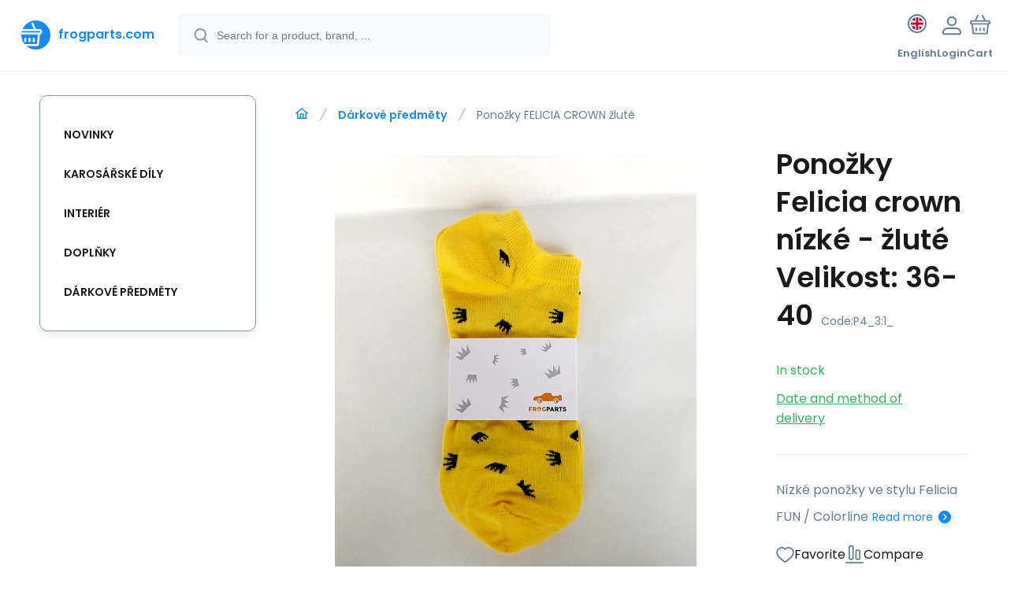

--- FILE ---
content_type: text/html; charset=utf-8
request_url: https://www.frogparts.com/en/ponozky-felicia-crown-zlute/
body_size: 10533
content:
<!DOCTYPE html><html lang="en"><head prefix="og: http://ogp.me/ns# fb: http://ogp.me/ns/fb#"><meta name="author" content="www.frogparts.com" data-binargon="{&quot;fce&quot;:&quot;6&quot;, &quot;id&quot;:&quot;9&quot;, &quot;menaId&quot;:&quot;2&quot;, &quot;menaName&quot;:&quot;EUR&quot;, &quot;languageCode&quot;:&quot;en-US&quot;, &quot;skindir&quot;:&quot;demoeshopmaxi&quot;, &quot;cmslang&quot;:&quot;2&quot;, &quot;langiso&quot;:&quot;en&quot;, &quot;skinversion&quot;:1768900453, &quot;zemeProDoruceniISO&quot;:&quot;GB&quot;}"><meta name="robots" content="index, follow, max-snippet:-1, max-image-preview:large"><meta http-equiv="content-type" content="text/html; charset=utf-8"><meta property="og:url" content="https://www.frogparts.com/en/ponozky-felicia-crown-zlute/"/><meta property="og:site_name" content="https://www.frogparts.com"/><meta property="og:description" content="Nízké ponožky ve stylu Felicia FUN / Colorline"/><meta property="og:title" content="Ponožky FELICIA CROWN žluté"/><link rel="alternate" href="https://www.frogparts.com/ponozky-felicia-crown/" hreflang="cs-CZ" /><link rel="alternate" href="https://www.frogparts.com/en/ponozky-felicia-crown-zlute/" hreflang="en-US" />
  <link rel="image_src" href="https://www.frogparts.com/imgcache/9/e/pp-4-20210822-182723_260_260_501646.jpg" />
  <meta property="og:type" content="product"/>
  <meta property="og:image" content="https://www.frogparts.com/imgcache/9/e/pp-4-20210822-182723_260_260_501646.jpg"/>
 <meta name="description" content="Nízké ponožky ve stylu Felicia FUN / Colorline">
<meta name="keywords" content="Ponožky FELICIA CROWN žluté">
<meta name="audience" content="all">
<link rel="canonical" href="https://www.frogparts.com/en/ponozky-felicia-crown-zlute/"><link rel="shortcut icon" href="https://www.frogparts.com/favicon.ico" type="image/x-icon">
			<meta name="viewport" content="width=device-width,initial-scale=1"><script data-binargon="binargonConfigMaxi">
		var binargonConfigMaxi = {
			"colorPrimary":"rgba(23,138,239,1)",
			"enableCurrency":1,
			"treeOpenLevelLimit": 0,
			"glideJsType": "carousel",
		}
	</script><link href="/skin/demoeshopmaxi/fonts/poppins/_font.css" rel="stylesheet"><style>

				:root {--image-aspect-ratio: 100 / 100;}
				.image-aspect-ratio {aspect-ratio: 100 / 100;}
				</style><link rel="stylesheet" href="/skin/version-1768900453/demoeshopmaxi/css-obecne.css" type="text/css"><title>Ponožky FELICIA CROWN žluté</title><!--commonTemplates_head--><!--EO commonTemplates_head--></head><body class="cmsBody cmsBody--fce-6 cmsBody--lang-en"><div class="eshopPage"><header class="header"><div class="header__container container"><div class="header__content content"><div class="header__logo"><a class="logo logo--default-true logo--header" href="https://www.frogparts.com/en/" title="" role="banner"><img class="logo__image" src="https://i.binargon.cz/demoeshopmaxi/rgba(23,138,239,1)/logo_placeholder.svg" width="29" height="29" alt="logo" loading="lazy"><span class="logo__text">frogparts.com</span></a></div><label class="header__search"><form class="search search--default" action="https://www.frogparts.com/en/search/" method="post" role="search" id="js-search-form"><div class="search__outerContainer" id="js-search-outer-container"><div class="search__innerContainer" id="js-search-inner-container"><input type="hidden" name="send" value="1"><input type="hidden" name="listpos" value="0"><img class="search__icon" src="https://i.binargon.cz/demoeshopmaxi/search.svg" width="18" height="18" alt="search" loading="lazy"><input class="search__input exclude js-cWhisperer" type="text" name="as_search" placeholder="Search for a product, brand, ..." autocomplete="off" id="js-search-input"><button class="search__button button-primary" type="submit">Search</button></div></div></form></label><div class="header__contact"><div class="contact"><div class="contact__phone"><a class="phone" href="tel:+420725725777">+420725725777</a></div><div class="contact__email"><span class="contact__email-value"><a class="email" href="mailto:info@frogparts.com">info@frogparts.com</a></span></div></div></div><div class="header__control"><div class="control no-select"><div class="control__item control__item--search js-cWhisperer"><div class="control__item-icon"><img src="https://i.binargon.cz/demoeshopmaxi/search_thin.svg" width="21" height="21" alt="search" loading="lazy"></div><div class="control__item-title">Search</div></div><div class="control__item control__item--language" onclick="document.querySelector('.js-common-popup[data-id=commonInternationalMenu]')?.classList.add('commonPopUp--visible')"><div class="control__item-icon"><div class="language"><div class="language__icon"><div class="language__icon-container"><img class="language__icon-image" src="https://i.binargon.cz/commonInternationalMenu/en.svg" width="16" height="16" alt="en-US" loading="lazy"></div></div></div></div><div class="control__item-title">English</div></div><div class="control__item control__item--account control__item--active-false" onclick="document.querySelector('.js-common-popup[data-id=commonUserDialog]').classList.add('commonPopUp--visible')"><div class="control__item-icon"><img class="control__item-image" src="https://i.binargon.cz/demoeshopmaxi/rgba(101,125,146,1)/user.svg" width="24" height="25" alt="user" loading="lazy"></div><div class="control__item-title">Login</div></div><a class="control__item control__item--cart js-cart" href="https://www.frogparts.com/en/checkout/?wtemp_krok=1" title="Cart" rel="nofollow"><div class="control__item-icon"><img class="control__item-image" src="https://i.binargon.cz/demoeshopmaxi/rgba(101,125,146,1)/cart.svg" width="26" height="26" alt="cart" loading="lazy"></div><div class="control__item-title" data-mobile="Cart">Cart</div></a></div></div><div class="header__menu"><div class="commonBurger" data-commonBurger='{ "comparsion":0, "language":[{"id":1,"zkratka":"cz"},{"id":2,"zkratka":"en","selected":true}], "currency":[{"id":1,"zkratka":"Kč"},{"id":2,"zkratka":"EUR","selected":true}], "favorites":{"count":0}, "comparison":{"count":0}, "warrantyClaim":false, "contacts":{ "phone":"+420725725777", "mobil":"+420602162715", "mail":"info@frogparts.com" }, "prihlasen":false }'><div class="commonBurger__icon"></div><div class="commonBurger__iconDescription">menu</div></div></div></div></div></header><div class="fce6" id="setbind-detail" data-setData='{"a":"https:\/\/www.frogparts.com","e":2,"cs":[{"a":1,"b":"Běžné zboží","c":"DEFAULT"},{"a":2,"b":"Novinka","c":"NEW"},{"a":3,"b":"Bazar","c":"BAZAR"},{"a":4,"b":"Akce","c":"AKCE"}],"f":{"a":2,"b":"EUR"},"st":[1],"Ss":144,"Sr":134,"Se":144,"j":"Ponožky FELICIA CROWN žluté","k":"9","l":0,"m":"P 4","p":"https:\/\/www.frogparts.com\/imagegen.php?name=p-4\/20210822-182723.jpg&amp;ftime=1630512432","q":4.04,"r":4.04,"x2":{"a":1,"b":"ks"},"x":{"a":"1","b":{"1":{"a":1,"b":"","c":"ks"},"2":{"a":2,"b":"","c":"g","d":2},"3":{"a":3,"b":"","c":"m","d":2},"4":{"a":4,"b":"","c":"cm","d":2},"5":{"a":5,"b":"","c":"kg","d":2}},"c":{}},"z":{"a":"3:1_","b":[{"a":"Velikost","b":[{"a":true,"b":"1","c":"36-40"},{"b":"2","c":"41-46"}],"c":3}],"c":[{"a":"17","aa":{"a":0,"b":""},"b":true,"c":"Ponožky Felicia crown nízké - žluté Velikost: 36-40","d":4.04,"e":4.04,"h":0,"i":3,"m":"P4_3:1_","p":"3:1_","q":"https:\/\/www.frogparts.com\/imagegen.php?name=p-4\/20210822-182723.jpg&amp;ftime=1630512432","Ss":24,"Sr":24,"Se":24,"x":"1","pa":[{"a":3,"b":"Velikost","c":"36-40","d":"rgb(0,0,0)"}]},{"a":"18","aa":{"a":0,"b":""},"c":"Ponožky Felicia crown nízké - žluté Velikost: 41-46","d":4.04,"e":4.04,"h":0,"i":3,"m":"P4_3:2_","p":"3:2_","q":"https:\/\/www.frogparts.com\/imagegen.php?name=p-4\/20210822-182723.jpg&amp;ftime=1630512432","Sr":-10,"x":"1","pa":[{"a":3,"b":"Velikost","c":"41-46","d":"rgb(0,0,0)"}]}]}}' data-setBindDiscountsCalc="0" data-setKombinaceSkladADostupnost='[ { "key": "3:1_", "dostupnost": " &lt;span class=\"availability__on-stock\"&gt;In stock 5+ ks&lt;/span&gt; " },{ "key": "3:2_", "dostupnost": " &lt;span class=\"availability__out-of-stock\"&gt;Out of stock&lt;/span&gt; " } ]'><div class="fce6__grid grid-container grid-container--columns-2 grid-container--rows-2"><div class="fce6__grid-bottom grid-container-bottom"><div class="fce6__subgrid fce6__subgrid--default"><div class="fce6__subgrid-top"><nav class="commonBreadcrumb"><a class="commonBreadcrumb__item commonBreadcrumb__item--first" href="https://www.frogparts.com" title="https://www.frogparts.com"><span class="commonBreadcrumb__textHP"></span></a><a class="commonBreadcrumb__item commonBreadcrumb__item--regular" href="https://www.frogparts.com/en/darkove-predmety/" title="Dárkové předměty">Dárkové předměty</a><span class="commonBreadcrumb__item commonBreadcrumb__item--last" title="Ponožky FELICIA CROWN žluté">Ponožky FELICIA CROWN žluté</span></nav></div><div class="fce6__subgrid-left"><div class="fce6__gallery fce6__gallery--left-column-true"><div class="fce6Gallery invisible"><div class="fce6GalleryLabels"><div class="fce6GalleryLabels__left"><div id="setbind-labels-node"><div class="fce6Stickers" id="setbind-labels"></div></div></div><div class="fce6GalleryLabels__right"><div data-productid="9" data-setbind-display="flex|none" data-test="6 0 " class="productFreeShipping js-cDelivery" id="setbind-doprava-zdarma" style="display:flex;"><img class="productFreeShipping__icon" src="https://i.binargon.cz/demoeshopmaxi/truck.svg" width="32" height="16" alt="truck" loading="lazy"><span class="productFreeShipping__title">Free</span></div><div id="setbind-savings-percent-node-1" style="display:none;"><div class="fce6Discount"><span class="fce6Discount__value">
                -<span id="setbind-savings-percent-1">NaN</span>%
            </span><span class="fce6Discount__title">Discount</span></div></div></div></div><div class="fce6Gallery__container"><a class="fce6GalleryItem image-aspect-ratio" data-fslightbox="fce6-gallery" type="image" target="_blank" title="" data-type="image" href="https://www.frogparts.com/imgcache/9/e/pp-4-20210822-182723_-1_-1_501646.jpg" data-remaining="+1"><picture class="fce6GalleryItem__picture"><img class="fce6GalleryItem__image image-aspect-ratio" src="https://www.frogparts.com/imgcache/9/e/pp-4-20210822-182723_560_560_501646.jpg" alt="Ponožky FELICIA CROWN žluté" loading="lazy" id="setbind-image" data-width="560" data-height="560"></picture></a><a class="fce6GalleryItem image-aspect-ratio" data-fslightbox="fce6-gallery" type="image" target="_blank" title="" data-type="image" href="https://www.frogparts.com/imgcache/7/0/pp-4-20210822-182834_-1_-1_517176.jpg" data-remaining="+0"><picture class="fce6GalleryItem__picture"><source media="(max-width: 1496px)" srcset="https://www.frogparts.com/imgcache/7/0/pp-4-20210822-182834_560_560_517176.jpg"></source><img class="fce6GalleryItem__image image-aspect-ratio" src="https://www.frogparts.com/imgcache/7/0/pp-4-20210822-182834_125_125_517176.jpg" alt="Ponožky FELICIA CROWN žluté" loading="lazy"></picture></a></div></div></div></div><div class="fce6__subgrid-right"><h1 class="fce6Name" id="setbind-name">Ponožky Felicia crown nízké - žluté Velikost: 36-40</h1><span class="fce6Code"><span class="fce6Code__title">Code:
            </span><span class="fce6Code__value" id="setbind-code">P4_3:1_</span></span><div class="fce6__info"><div class="fce6__info-left"><div data-productid="9" class="fce6Availability js-cDelivery" data-pricevat="4.04"><div class="fce6Availability__row fce6Availability__row--1"><div id="setbind-cAvailability"><div class="cAvailability" data-dostupnost="skladem" data-sklad="24 / skladem" data-skladDodavatele="0 skladem"><!--sklad--><div class="cAvailabilityRow cAvailabilityRow--onstock"><span class="cAvailabilityRow__value"><span class="cAvailabilityRow__value-text">In stock</span></span></div><!--dodavatel--></div></div></div><div class="fce6Availability__row fce6Availability__row--2">Date and method of delivery</div></div></div></div><div class="fce6ShortDescription"><div class="fce6ShortDescription__text">Nízké ponožky ve stylu Felicia FUN / Colorline<span class="fce6ShortDescription__more" onclick="scrollToElement('fce6-description')">Read more</span></div></div><div class="fce6__control"><a class="productFavorites  productFavorites--detail" href="?createfav=9" rel="nofollow" title="Add to Favourites"><img class="productFavorites__image" src="https://i.binargon.cz/demoeshopmaxi/rgba(101,125,146,1)/heart.svg" width="23" height="20" alt="heart" loading="lazy"><span class="productFavorites__title">Favorite</span></a><a class="productCompare  productCompare--detail" href="?pridatporovnani=9" rel="nofollow"><img class="productCompare__image" src="https://i.binargon.cz/demoeshopmaxi/rgba(101,125,146,1)/compare.svg" width="23" height="23" alt="compare" loading="lazy"><span class="productCompare__title">Compare</span></a></div><div class="fce6__setbind-table" id="setbind-cart-unit-node"><div class="fce6__setbind-table-title">Choose a discounted package</div><div class="fce6__setbind-table-container"><div id="setbind-cart-unit-table"></div></div></div><div class="fce6__setbind-table" id="setbind-discounts-node"><div class="fce6__setbind-table-title">Quantity discounts</div><div class="fce6__setbind-table-container"><div id="setbind-discounts-table"></div></div></div><!--NONE,

        3=select,
        --><form class="fce6Options js-to-cart" method="post" action="https://www.frogparts.com/en/ponozky-felicia-crown-zlute/" enctype="multipart/form-data"><input name="nakup" type="hidden" value="9" id="setbind-product-id"><div class="parametersLayout"><div class="parameterSelect"><label class="parameterSelect__label">Velikost:
            </label><div class="parameterSelect__value"><select class="parameterSelect__select" onchange="produktDetail.changeSvazane(this);"><option value="3:1" selected>36-40</option><option value="3:2">41-46</option></select></div></div></div><div id="setbind-cart-node"><div class="fce6UnitPrice"><div class="fce6UnitPrice__taxIncluded"><span class="fce6UnitPrice__value" id="setbind-unit-price-tax-included"></span><span class="fce6UnitPrice__currency">EUR</span><span class="fce6UnitPrice__unit"> / <span id="setbind-cart-unit-name-2">ks</span></span></div><div class="fce6UnitPrice__taxExcluded"><span class="fce6UnitPrice__value" id="setbind-unit-price-tax-excluded"></span><span class="fce6UnitPrice__currency">EUR</span><span class="fce6UnitPrice__title">VAT excluded</span></div></div><div class="fce6Price"><div class="fce6Price__main"><div class="fce6PriceTaxIncluded"><span class="fce6PriceTaxIncluded__value" id="setbind-price-total-tax-included"><span class="cPrice"><span class="cPrice__value">4.04</span></span></span> <span class="fce6PriceTaxIncluded__currency">EUR</span></div></div><div class="fce6Price__other"><div class="fce6Price__small"><div class="fce6PriceTaxExcluded"><span class="fce6PriceTaxExcluded__value" id="setbind-price-total-tax-excluded"><span class="cPrice"><span class="cPrice__value">4.04</span></span></span> <span class="fce6PriceTaxExcluded__currency">EUR</span> <span class="fce6PriceTaxExcluded__tax">VAT excluded</span></div></div><div class="fce6PriceBefore" id="setbind-price-before-node"><span class="fce6PriceBefore__title">Common price:
        </span><span class="fce6PriceBefore__stroke"><span class="fce6__priceBeforeValue" id="setbind-price-before">0</span> <span class="fce6PriceBefore__currency">EUR</span></span><span class="fce6PriceBefore__percent-container" id="setbind-savings-percent-node-2" style="display:none;" data-setbind-display="inline|none">

            (-<span class="fce6PriceBefore__percent" id="setbind-savings-percent-2">NaN</span>%)
        </span></div><div class="cMernaJednotka cMernaJednotka--detail" style="display:none;" id="setbind-mernaJednotka-node"><span class="cMernaJednotka__cenaS" id="setbind-mernaJednotka-cenaS"></span><span class="cMernaJednotka__mena">EUR</span><span class="cMernaJednotka__oddelovac">/</span><span class="cMernaJednotka__value" id="setbind-mernaJednotka-value"></span><span class="cMernaJednotka__unit" id="setbind-mernaJednotka-unit"></span></div></div></div><div id="setbind-additional-products"></div><div class="fce6PurchaseControl fce6PurchaseControl--simple "><div class="fce6PurchaseControl__container"><div class="fce6PurchaseControl__quantity"><div class="quantity quantity--fce6"><button class="quantity__button quantity__button--minus no-select " type="button" data-operation="-" id="setbind-minus"><img class="quantity__button-icon" src="https://i.binargon.cz/demoeshopmaxi/rgba(23,138,239,1)/minus.svg" width="12" height="12" alt="-" loading="lazy"></button><input class="quantity__input exclude" type="number" value="1" name="ks" required="true" step="any" data-toCart-nakup="" id="setbind-quantity"><button class="quantity__button quantity__button--plus no-select " type="button" data-operation="+" id="setbind-plus"><img class="quantity__button-icon" src="https://i.binargon.cz/demoeshopmaxi/rgba(23,138,239,1)/plus.svg" width="12" height="12" alt="+" loading="lazy"></button></div></div><div class="unitSelect unitSelect--unit" id="setbind-cart-unit-name">ks</div><button class="fce6PurchaseControl__button button-green" type="submit" id="setbind-submit"><img class="fce6PurchaseControl__button-icon" src="https://i.binargon.cz/demoeshopmaxi/rgba(255,255,255,1)/cart.svg" width="23" height="23" alt="cart" loading="lazy"><span class="fce6PurchaseControl__button-title">To Cart</span></button></div></div></div><div class="fce6Options__error" id="setbind-error"></div></form><div class="fce6UserActions"><div class="fce6UserActions__item fce6UserActions__item--ask" onclick="document.querySelector('.js-common-popup[data-id=common-question]').classList.add('commonPopUp--visible')"><img class="fce6UserActions__item-icon" src="https://i.binargon.cz/demoeshopmaxi/rgba(101,125,146,1)/envelope.svg" width="27" height="20" alt="envelope" loading="lazy"><div class="fce6UserActions__item-title">Query</div></div><div class="fce6UserActions__item fce6UserActions__item--watch" onclick="document.querySelector('.js-common-popup[data-id=commonWatchDog]').classList.add('commonPopUp--visible')"><img class="fce6UserActions__item-icon" src="https://i.binargon.cz/demoeshopmaxi/rgba(101,125,146,1)/bell.svg" width="20" height="25" alt="bell" loading="lazy"><div class="fce6UserActions__item-title">Watch</div></div><div class="fce6UserActions__item fce6UserActions__item--share js-cShare"><img class="fce6UserActions__item-icon" src="https://i.binargon.cz/demoeshopmaxi/rgba(101,125,146,1)/share.svg" width="24" height="25" alt="share" loading="lazy"><div class="fce6UserActions__item-title">Share</div></div></div></div><div class="fce6__subgrid-bottom"><div class="cParameters js-cParameters" data-cparameters-config='{ "enableProducer":true, "enableCode":true, "enableEan":true, , "enableSupplierCode":false, "enableWarranty":true, "enableStatus":true }'><div class="cParameters__title">PARAMETERS</div><div class="cParameters__items cParameters__items--columns js-cParameters-values"><div class="cParameters__item cParameters__item--code"><div class="cParameters__item-name">Code:
                        </div><div class="cParameters__item-value js-cParameters-kod-value" id="setbind-cParameters-code">P4_3:1_</div></div><div class="cParameters__item cParameters__item--status" id="setbind-cParameters-status-node" data-setbind-display="flex|none"><div class="cParameters__item-name">Status:
                        </div><div class="cParameters__item-value"><div id="setbind-cParameters-status-value"></div></div></div><div class="cParameters__item cParameters__item--regular"><div class="cParameters__item-name"><span class="cParameters__item-title">Velikost:
                                </span></div><div class="cParameters__item-value js-cParameters-param3-value">36-40</div></div></div></div><div class="fce6Description" id="fce6-description"><div class="fce6Description__title fce6-title"><span class="fce6Description__title-prefix">Description </span><span class="fce6Description__title-main">Ponožky FELICIA CROWN žluté</span></div><div class="fce6Description__text typography"><p>Ponožky ve stylu Felicia FUN / Felicia Sportline / Felicia Colorline / Felicia Harlequin</p> <p>Složení: 80% bavlna, 15% polyamid, 5% elastan</p> <p>Dostupné ve dvou velikostech - dámská (36-40) a pánská (41-46)</p> <p>Pro FROGPARTS s.r.o. vyrobeno v ČR</p></div></div><div class="fce6Related"><div class="fce6Related__group fce6Related__group--position-1"><div class="fce6Related__group-items" id="js-detail-related-1"><div class="productsGroup"><div class="productsGroup__title"><span>Související výrobky</span></div><div class="productsGroup__items js-products-glide"><div class="products" data-glide-el="track"><div class="grid grid--xl-wide grid--l-wide grid--m-thin grid--s-thin "><div class="product product--xl-wide product--l-wide product--m-thin product--s-thin js-product a-stock glide__slide" data-productid="1"><div class="product__container"><div class="product__top"><div class="product__labels-right"></div><a class="product__link" href="https://www.frogparts.com/en/podbeh-felicia-pickup-opravna-sada/" title="Podběh Felicia Pickup - opravná sada pravý + levý"><img class="productImage image-aspect-ratio js-product-image" src="https://www.frogparts.com/imgcache/d/6/pp-1-podbehy-fotka_290_290_913252.jpg" alt="Podběh Felicia Pickup - opravná sada pravý + levý" title="Podběh Felicia Pickup - opravná sada pravý + levý" loading="lazy"></a></div><div class="productGallery "><div class="productGallery__track js-product-gallery" data-glide-el="track"></div></div><div class="productProducer"></div><a class="productName" href="https://www.frogparts.com/en/podbeh-felicia-pickup-opravna-sada/" title="Podběh Felicia Pickup - opravná sada pravý + levý">Podběh Felicia Pickup - opravná sada pravý + levý</a><div class="productCode "><span class="productCode__title">Code:
                </span><span class="productCode__value">P 1</span></div><div class="productSupplierCode hide-xl hide-l hide-m hide-s"><span class="productSupplierCode__title"> </span><span class="productSupplierCode__value"></span></div><div class="productEan hide-xl hide-l hide-m hide-s"><span class="productEan__title"> </span><span class="productEan__value"></span></div><div class="productBenefits hide-m hide-s"><div class="productBenefits__item"> </div></div><div class="productPrice"><div class="productPrice__current"><span class="cPrice"><span class="cPrice__value">373.57</span> <span class="cPrice__currency">EUR</span></span></div></div><div class="productReferenceUnit"><div class="cMernaJednotka cMernaJednotka--vypis" style="display:none;" id="setbind-mernaJednotka-node"><span class="cMernaJednotka__cenaS" id="setbind-mernaJednotka-cenaS"></span><span class="cMernaJednotka__mena">EUR</span><span class="cMernaJednotka__oddelovac">/</span><span class="cMernaJednotka__value" id="setbind-mernaJednotka-value"></span><span class="cMernaJednotka__unit" id="setbind-mernaJednotka-unit"></span></div></div><div data-productid="1" class="productAvailability js-cDelivery" data-pricevat="373.57"><div class="cAvailability" data-dostupnost="" data-sklad="4 / skladem" data-skladDodavatele="0 skladem"><!--sklad--><div class="cAvailabilityRow cAvailabilityRow--onstock"><span class="cAvailabilityRow__value"><span class="cAvailabilityRow__value-text">In stock</span></span></div><!--dodavatel--></div></div><div class="productVariants "><div class="js-product-variants"></div></div><form class="productPurchase productPurchase--form  js-to-cart" action="https://www.frogparts.com/en/ponozky-felicia-crown-zlute/" method="post"><input name="nakup" type="hidden" value="1"><div class="quantity quantity--vypis"><button class="quantity__button quantity__button--minus no-select js-quantity-button" type="button" data-operation="-"><img class="quantity__button-icon" src="https://i.binargon.cz/demoeshopmaxi/rgba(23,138,239,1)/minus.svg" width="12" height="12" alt="-" loading="lazy"></button><input class="quantity__input exclude" type="number" value="1" name="ks" required="true" step="any" data-toCart-nakup=""><button class="quantity__button quantity__button--plus no-select js-quantity-button" type="button" data-operation="+"><img class="quantity__button-icon" src="https://i.binargon.cz/demoeshopmaxi/rgba(23,138,239,1)/plus.svg" width="12" height="12" alt="+" loading="lazy"></button></div><button class="productPurchase__button button-green" type="submit"><img src="https://i.binargon.cz/demoeshopmaxi/rgba(255,255,255,1)/cart.svg" width="22" height="22" alt="cart" loading="lazy"><span class="productPurchase__button-title">To Cart</span></button></form><a class="productFavorites " href="?createfav=1" rel="nofollow" title="Add to Favourites"><img class="productFavorites__image" src="https://i.binargon.cz/demoeshopmaxi/rgba(101,125,146,1)/heart.svg" width="23" height="20" alt="heart" loading="lazy"><span class="productFavorites__title">Favorite</span></a><a class="productCompare " href="?pridatporovnani=1" rel="nofollow"><img class="productCompare__image" src="https://i.binargon.cz/demoeshopmaxi/rgba(101,125,146,1)/compare.svg" width="23" height="23" alt="compare" loading="lazy"><span class="productCompare__title">Compare</span></a><div class="productDescription ">Opravná sada zadních podběhů Felicia Pickup set 2ks</div></div></div><div class="product product--xl-wide product--l-wide product--m-thin product--s-thin js-product a-stock glide__slide" data-productid="50"><div class="product__container"><div class="product__top"><div class="product__labels-right"></div><a class="product__link" href="https://www.frogparts.com/en/pickup-drzaky-zadnich-tlumicu-kominky/" title="Pickup držáky zadních tlumičů set 2ks"><img class="productImage image-aspect-ratio js-product-image" src="https://www.frogparts.com/imgcache/6/2/pp-18-kominky-1_290_290_44910.jpg" alt="Pickup držáky zadních tlumičů set 2ks" title="Pickup držáky zadních tlumičů set 2ks" loading="lazy"></a></div><div class="productGallery "><div class="productGallery__track js-product-gallery" data-glide-el="track"></div></div><div class="productProducer"></div><a class="productName" href="https://www.frogparts.com/en/pickup-drzaky-zadnich-tlumicu-kominky/" title="Pickup držáky zadních tlumičů set 2ks">Pickup držáky zadních tlumičů set 2ks</a><div class="productCode "><span class="productCode__title">Code:
                </span><span class="productCode__value">P 18</span></div><div class="productSupplierCode hide-xl hide-l hide-m hide-s"><span class="productSupplierCode__title"> </span><span class="productSupplierCode__value"></span></div><div class="productEan hide-xl hide-l hide-m hide-s"><span class="productEan__title"> </span><span class="productEan__value"></span></div><div class="productBenefits hide-m hide-s"><div class="productBenefits__item"> </div></div><div class="productPrice"><div class="productPrice__current"><span class="cPrice"><span class="cPrice__value">203.73</span> <span class="cPrice__currency">EUR</span></span></div></div><div class="productReferenceUnit"><div class="cMernaJednotka cMernaJednotka--vypis" style="display:none;" id="setbind-mernaJednotka-node"><span class="cMernaJednotka__cenaS" id="setbind-mernaJednotka-cenaS"></span><span class="cMernaJednotka__mena">EUR</span><span class="cMernaJednotka__oddelovac">/</span><span class="cMernaJednotka__value" id="setbind-mernaJednotka-value"></span><span class="cMernaJednotka__unit" id="setbind-mernaJednotka-unit"></span></div></div><div data-productid="50" class="productAvailability js-cDelivery" data-pricevat="203.73"><div class="cAvailability" data-dostupnost="na objednání" data-sklad="5 / skladem" data-skladDodavatele="0 skladem"><!--sklad--><div class="cAvailabilityRow cAvailabilityRow--onstock"><span class="cAvailabilityRow__value"><span class="cAvailabilityRow__value-text">In stock</span></span></div><!--dodavatel--></div></div><div class="productVariants "><div class="js-product-variants"></div></div><form class="productPurchase productPurchase--form  js-to-cart" action="https://www.frogparts.com/en/ponozky-felicia-crown-zlute/" method="post"><input name="nakup" type="hidden" value="50"><div class="quantity quantity--vypis"><button class="quantity__button quantity__button--minus no-select js-quantity-button" type="button" data-operation="-"><img class="quantity__button-icon" src="https://i.binargon.cz/demoeshopmaxi/rgba(23,138,239,1)/minus.svg" width="12" height="12" alt="-" loading="lazy"></button><input class="quantity__input exclude" type="number" value="1" name="ks" required="true" step="any" data-toCart-nakup=""><button class="quantity__button quantity__button--plus no-select js-quantity-button" type="button" data-operation="+"><img class="quantity__button-icon" src="https://i.binargon.cz/demoeshopmaxi/rgba(23,138,239,1)/plus.svg" width="12" height="12" alt="+" loading="lazy"></button></div><button class="productPurchase__button button-green" type="submit"><img src="https://i.binargon.cz/demoeshopmaxi/rgba(255,255,255,1)/cart.svg" width="22" height="22" alt="cart" loading="lazy"><span class="productPurchase__button-title">To Cart</span></button></form><a class="productFavorites " href="?createfav=50" rel="nofollow" title="Add to Favourites"><img class="productFavorites__image" src="https://i.binargon.cz/demoeshopmaxi/rgba(101,125,146,1)/heart.svg" width="23" height="20" alt="heart" loading="lazy"><span class="productFavorites__title">Favorite</span></a><a class="productCompare " href="?pridatporovnani=50" rel="nofollow"><img class="productCompare__image" src="https://i.binargon.cz/demoeshopmaxi/rgba(101,125,146,1)/compare.svg" width="23" height="23" alt="compare" loading="lazy"><span class="productCompare__title">Compare</span></a><div class="productDescription ">Pickup držáky zadních tlumičů - (komínky) set 2ks</div></div></div><div class="product product--xl-wide product--l-wide product--m-thin product--s-thin js-product  glide__slide" data-productid="100"><div class="product__container"><div class="product__top"><div class="product__labels-right"></div><a class="product__link" href="https://www.frogparts.com/en/privesek-na-klice-pickup/" title="Přívěšek na klíče - PICKUP"><img class="productImage image-aspect-ratio js-product-image" src="https://www.frogparts.com/imgcache/3/7/pp-36-pickup-privesek4_290_290_218457.jpg" alt="Přívěšek na klíče - PICKUP" title="Přívěšek na klíče - PICKUP" loading="lazy"></a></div><div class="productGallery "><div class="productGallery__track js-product-gallery" data-glide-el="track"></div></div><div class="productProducer"></div><a class="productName" href="https://www.frogparts.com/en/privesek-na-klice-pickup/" title="Přívěšek na klíče - PICKUP">Přívěšek na klíče - PICKUP</a><div class="productCode "><span class="productCode__title">Code:
                </span><span class="productCode__value">P 36</span></div><div class="productSupplierCode hide-xl hide-l hide-m hide-s"><span class="productSupplierCode__title"> </span><span class="productSupplierCode__value"></span></div><div class="productEan hide-xl hide-l hide-m hide-s"><span class="productEan__title"> </span><span class="productEan__value"></span></div><div class="productBenefits hide-m hide-s"><div class="productBenefits__item"> </div></div><div class="productPrice"><div class="productPrice__current"><span class="cPrice"><span class="cPrice__value">3.36</span> <span class="cPrice__currency">EUR</span></span></div></div><div class="productReferenceUnit"><div class="cMernaJednotka cMernaJednotka--vypis" style="display:none;" id="setbind-mernaJednotka-node"><span class="cMernaJednotka__cenaS" id="setbind-mernaJednotka-cenaS"></span><span class="cMernaJednotka__mena">EUR</span><span class="cMernaJednotka__oddelovac">/</span><span class="cMernaJednotka__value" id="setbind-mernaJednotka-value"></span><span class="cMernaJednotka__unit" id="setbind-mernaJednotka-unit"></span></div></div><div data-productid="100" class="productAvailability js-cDelivery" data-pricevat="3.36"><div class="cAvailability" data-dostupnost="" data-sklad="0 / skladem" data-skladDodavatele="0 skladem"><!--sklad--><div class="cAvailabilityRow cAvailabilityRow--stock"><span class="cAvailabilityRow__value"><span class="cAvailabilityRow__value-text">On request</span></span></div><!--dodavatel--></div></div><div class="productVariants "><div class="js-product-variants"></div></div><form class="productPurchase productPurchase--form  js-to-cart" action="https://www.frogparts.com/en/ponozky-felicia-crown-zlute/" method="post"><input name="nakup" type="hidden" value="100"><div class="quantity quantity--vypis"><button class="quantity__button quantity__button--minus no-select js-quantity-button" type="button" data-operation="-"><img class="quantity__button-icon" src="https://i.binargon.cz/demoeshopmaxi/rgba(23,138,239,1)/minus.svg" width="12" height="12" alt="-" loading="lazy"></button><input class="quantity__input exclude" type="number" value="1" name="ks" required="true" step="any" data-toCart-nakup=""><button class="quantity__button quantity__button--plus no-select js-quantity-button" type="button" data-operation="+"><img class="quantity__button-icon" src="https://i.binargon.cz/demoeshopmaxi/rgba(23,138,239,1)/plus.svg" width="12" height="12" alt="+" loading="lazy"></button></div><button class="productPurchase__button button-green" type="submit"><img src="https://i.binargon.cz/demoeshopmaxi/rgba(255,255,255,1)/cart.svg" width="22" height="22" alt="cart" loading="lazy"><span class="productPurchase__button-title">To Cart</span></button></form><a class="productFavorites " href="?createfav=100" rel="nofollow" title="Add to Favourites"><img class="productFavorites__image" src="https://i.binargon.cz/demoeshopmaxi/rgba(101,125,146,1)/heart.svg" width="23" height="20" alt="heart" loading="lazy"><span class="productFavorites__title">Favorite</span></a><a class="productCompare " href="?pridatporovnani=100" rel="nofollow"><img class="productCompare__image" src="https://i.binargon.cz/demoeshopmaxi/rgba(101,125,146,1)/compare.svg" width="23" height="23" alt="compare" loading="lazy"><span class="productCompare__title">Compare</span></a><div class="productDescription ">Přívěšek na klíče</div></div></div><div class="product product--xl-wide product--l-wide product--m-thin product--s-thin js-product  glide__slide" data-productid="103"><div class="product__container"><div class="product__top"><div class="product__labels-right"></div><a class="product__link" href="https://www.frogparts.com/en/nalepka-vyklopna-stena-felicia-fun/" title="Nalepka výklopné stěny Felicia FUN"><img class="productImage image-aspect-ratio js-product-image" src="https://www.frogparts.com/imgcache/5/7/pp-39-nalepka-zadni-celo-02_290_290_155788.jpg" alt="Nalepka výklopné stěny Felicia FUN" title="Nalepka výklopné stěny Felicia FUN" loading="lazy"></a></div><div class="productGallery "><div class="productGallery__track js-product-gallery" data-glide-el="track"></div></div><div class="productProducer"></div><a class="productName" href="https://www.frogparts.com/en/nalepka-vyklopna-stena-felicia-fun/" title="Nalepka výklopné stěny Felicia FUN">Nalepka výklopné stěny Felicia FUN</a><div class="productCode "><span class="productCode__title">Code:
                </span><span class="productCode__value">P 39</span></div><div class="productSupplierCode hide-xl hide-l hide-m hide-s"><span class="productSupplierCode__title"> </span><span class="productSupplierCode__value"></span></div><div class="productEan hide-xl hide-l hide-m hide-s"><span class="productEan__title"> </span><span class="productEan__value"></span></div><div class="productBenefits hide-m hide-s"><div class="productBenefits__item"> </div></div><div class="productPrice"><div class="productPrice__current"><span class="cPrice"><span class="cPrice__value">13.55</span> <span class="cPrice__currency">EUR</span></span></div></div><div class="productReferenceUnit"><div class="cMernaJednotka cMernaJednotka--vypis" style="display:none;" id="setbind-mernaJednotka-node"><span class="cMernaJednotka__cenaS" id="setbind-mernaJednotka-cenaS"></span><span class="cMernaJednotka__mena">EUR</span><span class="cMernaJednotka__oddelovac">/</span><span class="cMernaJednotka__value" id="setbind-mernaJednotka-value"></span><span class="cMernaJednotka__unit" id="setbind-mernaJednotka-unit"></span></div></div><div data-productid="103" class="productAvailability js-cDelivery" data-pricevat="13.55"><div class="cAvailability" data-dostupnost="" data-sklad="0 / skladem" data-skladDodavatele="0 skladem"><!--sklad--><div class="cAvailabilityRow cAvailabilityRow--stock"><span class="cAvailabilityRow__value"><span class="cAvailabilityRow__value-text">On request</span></span></div><!--dodavatel--></div></div><div class="productVariants "><div class="js-product-variants"></div></div><form class="productPurchase productPurchase--form  js-to-cart" action="https://www.frogparts.com/en/ponozky-felicia-crown-zlute/" method="post"><input name="nakup" type="hidden" value="103"><div class="quantity quantity--vypis"><button class="quantity__button quantity__button--minus no-select js-quantity-button" type="button" data-operation="-"><img class="quantity__button-icon" src="https://i.binargon.cz/demoeshopmaxi/rgba(23,138,239,1)/minus.svg" width="12" height="12" alt="-" loading="lazy"></button><input class="quantity__input exclude" type="number" value="1" name="ks" required="true" step="any" data-toCart-nakup=""><button class="quantity__button quantity__button--plus no-select js-quantity-button" type="button" data-operation="+"><img class="quantity__button-icon" src="https://i.binargon.cz/demoeshopmaxi/rgba(23,138,239,1)/plus.svg" width="12" height="12" alt="+" loading="lazy"></button></div><button class="productPurchase__button button-green" type="submit"><img src="https://i.binargon.cz/demoeshopmaxi/rgba(255,255,255,1)/cart.svg" width="22" height="22" alt="cart" loading="lazy"><span class="productPurchase__button-title">To Cart</span></button></form><a class="productFavorites " href="?createfav=103" rel="nofollow" title="Add to Favourites"><img class="productFavorites__image" src="https://i.binargon.cz/demoeshopmaxi/rgba(101,125,146,1)/heart.svg" width="23" height="20" alt="heart" loading="lazy"><span class="productFavorites__title">Favorite</span></a><a class="productCompare " href="?pridatporovnani=103" rel="nofollow"><img class="productCompare__image" src="https://i.binargon.cz/demoeshopmaxi/rgba(101,125,146,1)/compare.svg" width="23" height="23" alt="compare" loading="lazy"><span class="productCompare__title">Compare</span></a><div class="productDescription ">Nálepka výklopné stěny Fel FUN</div></div></div></div></div><div class="productsGroup__arrows" data-glide-el="controls"><button class="productsGroup__arrow productsGroup__arrow--left" data-glide-dir="&lt;" type="button"><img class="productsGroup__arrow-icon" src="https://i.binargon.cz/demoeshopmaxi/arrow_left.svg" width="10" height="16" alt="&lt;" loading="lazy"></button><button class="productsGroup__arrow productsGroup__arrow--right" data-glide-dir="&gt;" type="button"><img class="productsGroup__arrow-icon" src="https://i.binargon.cz/demoeshopmaxi/arrow_right.svg" width="10" height="16" alt="&gt;" loading="lazy"></button></div></div></div></div></div></div></div></div></div><aside class="fce6__grid-side grid-container-side"><nav class="commonTree" role="navigation" aria-label="Menu" data-test="1"><ul class="commonTree__list commonTree__list--level-1" data-level="1" data-test="1"><li class="commonTree__row commonTree__row--level-1" data-level="1"><a class="commonTree__link" title="Novinky" href="https://www.frogparts.com/en/novinky/">Novinky</a></li><li class="commonTree__row commonTree__row--level-1" data-level="1"><a class="commonTree__link" title="Karosářské díly" href="https://www.frogparts.com/en/karosarske-dily/">Karosářské díly</a></li><li class="commonTree__row commonTree__row--level-1" data-level="1"><a class="commonTree__link" title="Interiér" href="https://www.frogparts.com/en/interier/">Interiér</a></li><li class="commonTree__row commonTree__row--level-1" data-level="1"><a class="commonTree__link" title="Doplňky" href="https://www.frogparts.com/en/doplnky/">Doplňky</a></li><li class="commonTree__row commonTree__row--level-1 commonTree__row--open commonTree__row--selected" data-level="1"><a class="commonTree__link commonTree__link--open commonTree__link--selected" title="Dárkové předměty" href="https://www.frogparts.com/en/darkove-predmety/">Dárkové předměty</a></li></ul></nav></aside></div></div><div class="eshopPage__bg-alter grid-container grid-container--columns-2"><div class="grid-container-background"></div><div class="grid-container-side"></div><div class="grid-container-main"><div class="cmsPageDefault__grid-bottom grid-container-bottom"></div><div class="history"><div class="history__title">Recently visited products</div><div class="history__items"><a class="historyProduct" href="https://www.frogparts.com/en/ponozky-felicia-crown-zlute/" title="Ponožky FELICIA CROWN žluté"><div class="historyProduct__frame"><img class="historyProduct__image" src="https://www.frogparts.com/imgcache/9/e/pp-4-20210822-182723_70_70_501646.jpg" width="70" height="70" alt="Ponožky FELICIA CROWN žluté" loading="lazy"></div><div class="historyProduct__name">Ponožky FELICIA CROWN žluté</div></a></div></div></div></div><div class="container"><div class="content"><div class="distinctArea"><div class="newsletter"><div class="newsletter__title"><div class="newsletter__percent">%</div>Promotional offers to your email</div><form class="newsletter__form" action="https://www.frogparts.com/en/ponozky-felicia-crown-zlute/" method="post"><input type="email" class="newsletter__input exclude" name="enov" placeholder="Your e-mail address" pattern="^\s*[^@\s]+@(\w+(-\w+)*\.)+[a-zA-Z]{2,63}\s*$" title="Enter a valid email" required="1"><button class="newsletter__button button-grey" data-mobile="OK">Login</button><input data-binargon="commonReCaptcha" type="hidden" autocomplete="off" name="recaptchaResponse" id="recaptchaResponse" class="js-commonReCaptcha-response"><div style="display: none;"><input type="hidden" name="enewscaptcha" id="enewscaptcha" value="1"></div></form></div><div class="distinctArea__contact"><div class="distinctArea__contact-item"><img class="distinctArea__contact-image" src="https://i.binargon.cz/demoeshopmaxi/phone.svg" width="36" height="36" alt="phone" loading="lazy"><div class="distinctArea__contact-title">call us</div><div class="distinctArea__contact-value"><a class="phone phone--newsletter" href="tel:+420725725777">+420725725777</a></div></div><div class="distinctArea__contact-item"><img class="distinctArea__contact-image" src="https://i.binargon.cz/demoeshopmaxi/chat.svg" width="36" height="36" alt="chat" loading="lazy"><div class="distinctArea__contact-title">Or write to us at</div><div class="distinctArea__contact-value"><a class="email email--newsletter" href="mailto:info@frogparts.com">info@frogparts.com</a></div></div></div></div></div></div><footer class="footer"><div class="footer__container container"><div class="footer__content content"><div xmlns:php="http://php.net/xsl" xmlns:exsl="http://exslt.org/common" class="footer__top"><div class="footer__column footer__column-address"><div class="footerHeading"><div class="footerHeading__toggle" onclick="this.parentElement.classList.toggle('active');"></div><span class="footerHeading__text" data-mobile="Contact">Frogparts s.r.o.</span></div><address class="address"><div class="address__row address__row--street">Saarinenova 1130/9</div><div class="address__row address__row--city">19800 Praha 9</div><div class="address__row address__row--country">Česká Republika</div></address></div><div class="footer__column footer__column-purchase"><div class="footerHeading"><div class="footerHeading__toggle" onclick="this.parentElement.classList.toggle('active');"></div><span class="footerHeading__text">All about shopping</span></div><ul class="footerTextpages footerTextpages--default js-footerTextpages"><li class="footerTextpages__item footerTextpages__item--TXTOBCH"><a href="https://www.frogparts.com/en/obchodni-podminky/" title="Obchodní podmínky" class="footerTextpages__link ">Obchodní podmínky</a></li><li class="footerTextpages__item"><a href="https://www.frogparts.com/en/o-nas/" title="Osobní vyzvednutí" class="footerTextpages__link ">Osobní vyzvednutí</a></li></ul></div><div class="footer__column footer__column-other"><div class="footerHeading"><div class="footerHeading__toggle" onclick="this.parentElement.classList.toggle('active');"></div><span class="footerHeading__text">More information</span></div><ul class="footerTextpages footerTextpages--default js-footerTextpages"><li class="footerTextpages__item"><a href="https://www.frogparts.com/en/reklamace-formular/" title="Reklamace - formulář" class="footerTextpages__link ">Reklamace - formulář</a></li><li class="footerTextpages__item"><a href="https://www.frogparts.com/en/dodaci-podminky/" title="Dodací podmínky" class="footerTextpages__link ">Dodací podmínky</a></li><li class="footerTextpages__item footerTextpages__item--reviews"><a href="https://www.frogparts.com/en/review/" title="review" class="footerTextpages__link ">review</a></li></ul></div><div class="footer__column footer__column-follow"><div class="footerHeading"><div class="footerHeading__toggle" onclick="this.parentElement.classList.toggle('active');"></div><span class="footerHeading__text">Watch us</span></div><section class="social"><a class="socialItem socialItem--facebook" href="https://www.facebook.com/frogpartscom/" title="Facebook" target="_blank"><div class="socialItem-frame"><img class="socialItem-icon" src="https://i.binargon.cz/demoeshopmaxi/rgba(255,255,255,1)/facebook.svg" width="16" height="16" alt="Facebook" loading="lazy"></div><div class="socialItem-title">Facebook</div></a><a class="socialItem socialItem--instagram" href="https://www.instagram.com/frogparts/" title="Instagram" target="_blank"><div class="socialItem-frame"><img class="socialItem-icon" src="https://i.binargon.cz/demoeshopmaxi/rgba(255,255,255,1)/instagram.svg" width="16" height="16" alt="Instagram" loading="lazy"></div><div class="socialItem-title">Instagram</div></a></section></div></div>
<div class="footer__middle"><div class="partners"><div class="partners__item"><img src="https://i.binargon.cz/logo/mastercard_23.svg" width="50" height="31" loading="lazy" alt="Mastercard"></div><div class="partners__item"><img src="https://i.binargon.cz/logo/visa_23.svg" width="77" height="25" loading="lazy" alt="Visa"></div><div class="partners__item"><img src="https://i.binargon.cz/logo/comgate_horizontal.svg" width="106" height="25" loading="lazy" alt="Comgate"></div></div></div><div class="footer__bottom"><div class="footer__copyright"><div class="copyright"><div class="copyright__logo"><a class="logo logo--default-true logo--footer" href="https://www.frogparts.com/en/" title="" role="banner"><img class="logo__image" src="https://i.binargon.cz/demoeshopmaxi/rgba(23,138,239,1)/logo_placeholder.svg" width="29" height="29" alt="logo" loading="lazy"><span class="logo__text">frogparts.com</span></a></div><div class="copyright__text">© 2026  | <a class="" href="https://www.frogparts.com/en/sitemap-en/" title="Site Map">Site Map</a></div></div></div><div class="footer__payments"></div><div class="footer__binargon"><section class="binargon"><span><a target="_blank" href="https://www.binargon.cz/eshop/" title="ecommerce solutions">Ecommerce solutions</a> <a target="_blank" title="ecommerce solutions" href="https://www.binargon.cz/">BINARGON.cz</a></span></section></div></div><div class="footer__recaptcha"><div class="recaptcha" id="binargonRecaptchaBadge"></div><script type="text/javascript" src="/admin/js/binargon.recaptchaBadge.js" async="true" defer></script></div></div></div></footer></div><a class="scrollToTop" id="js-scrollToTop" onclick="document.querySelector('html').scrollIntoView({behavior:'smooth'});"><img class="scrollToTop__icon" src="https://i.binargon.cz/demoeshopmaxi/arrow_left.svg" width="15" height="15" alt="" loading="lazy"></a><script>
            document.addEventListener('scroll', event => {
                circleButton = document.getElementById('js-scrollToTop');

                if (window.scrollY > 100)
                    circleButton.classList.add('visible');
                else
                    circleButton.classList.remove('visible')
            });
        </script><script type="text/javascript" defer src="/admin/js/index.php?load=binargon.cHeaderMenuClass,binargon.commonBurgerMenu,binargon.commonTree,binargon.cCmsTreeClass,binargon.variantsClass,glide,binargon.cWhispererClass,binargon.cDeliveryClass,binargon.toCart,binargon.cParamDescriptionClass,glide,fslightbox,binargon.cShare,binargon.cVelikostniTabulky,binargon.produktDetailClass"></script><script type="text/javascript" src="https://www.frogparts.com/version-1768900018/indexjs_6_2_demoeshopmaxi.js" defer></script><!--commonTemplates (začátek)--><template data-cavailability-productid="9"><div class="cAvailability" data-dostupnost="skladem" data-sklad="24 / skladem" data-skladDodavatele="0 skladem"><!--sklad--><div class="cAvailabilityRow cAvailabilityRow--onstock"><span class="cAvailabilityRow__value"><span class="cAvailabilityRow__value-text">In stock</span></span></div><!--dodavatel--></div></template><template data-cavailability-productid="17"><div class="cAvailability" data-dostupnost="" data-sklad="24 / skladem" data-skladDodavatele="0 skladem"><!--sklad--><div class="cAvailabilityRow cAvailabilityRow--onstock"><span class="cAvailabilityRow__value"><span class="cAvailabilityRow__value-text">In stock</span></span></div><!--dodavatel--></div></template><template data-cavailability-productid="18"><div class="cAvailability" data-dostupnost="" data-sklad="0 / skladem" data-skladDodavatele="0 skladem"><!--sklad--><div class="cAvailabilityRow cAvailabilityRow--stock"><span class="cAvailabilityRow__value"><span class="cAvailabilityRow__value-text">On request</span></span></div><!--dodavatel--></div></template><script data-binargon="common_json-ld (detail)" type="application/ld+json">{"@context":"http://schema.org/","@type":"Product","sku":"P 4","name":"Ponožky FELICIA CROWN žluté","image":["https:\/\/www.frogparts.com\/imagegen.php?name=p-4\/20210822-182723.jpg","https:\/\/www.frogparts.com\/imagegen.php?name=p-4\/20210822-182834.jpg"],"description":"Ponožky ve stylu Felicia FUN \/ Felicia Sportline \/ Felicia Colorline \/ Felicia Harlequin Složení: 80% bavlna, 15% polyamid, 5% elastan Dostupné ve dvou velikostech - dámská (36-40) a pánská (41-46) Pro FROGPARTS s.r.o. vyrobeno v ČR","mpn":"P 4","manufacturer":"","brand":{"@type":"Brand","name":""},"category":"Dárkové předměty","weight":"0.250","isRelatedTo":[],"isSimilarTo":[],"offers":{"@type":"Offer","price":"4","priceValidUntil":"2026-01-21","itemCondition":"http://schema.org/NewCondition","priceCurrency":"EUR","availability":"http:\/\/schema.org\/InStock","url":"https://www.frogparts.com/en/ponozky-felicia-crown-zlute/"}}</script><script data-binargon="common_json-ld (breadcrumb)" type="application/ld+json">{"@context":"http://schema.org","@type":"BreadcrumbList","itemListElement": [{"@type":"ListItem","position": 1,"item":{"@id":"https:\/\/www.frogparts.com","name":"https:\/\/www.frogparts.com","image":""}},{"@type":"ListItem","position": 2,"item":{"@id":"https:\/\/www.frogparts.com\/en\/darkove-predmety\/","name":"Dárkové předměty","image":""}},{"@type":"ListItem","position": 3,"item":{"@id":"https:\/\/www.frogparts.com\/en\/ponozky-felicia-crown-zlute\/","name":"Ponožky FELICIA CROWN žluté","image":"https:\/\/www.frogparts.com\/imagegen.php?autoimage=p-4"}}]}</script><!--commonTemplates (konec)--><div class="commonPopUp commonPopUp--id-commonInternationalMenu js-common-popup" data-id="commonInternationalMenu"><div class="commonPopUp__overlay js-common-popup-overlay" data-id="commonInternationalMenu" onclick="this.parentElement.classList.remove('commonPopUp--visible')"></div><div class="commonPopUp__close js-common-popup-close" data-id="commonInternationalMenu" onclick="this.parentElement.classList.remove('commonPopUp--visible')"></div><div class="commonPopUp__content"><section id="js-commonInternationalMenu" class="commonInternationalMenu commonInternationalMenu--common-popup-true"><div class="commonInternationalMenu__language"><a class="commonInternationalMenu__languageItem commonInternationalMenu__languageItem--default commonInternationalMenu__languageItem--cz" hreflang="cz" href="https://www.frogparts.com/ponozky-felicia-crown/"><div class="commonInternationalMenu__languageName">Čeština</div><img class="commonInternationalMenu__languageFlag commonInternationalMenu__languageFlag--rectangle" src="https://i.binargon.cz/commonInternationalLangMenu/cz.svg" alt="cz" width="30" loading="lazy"><div class="commonInternationalMenu__languageRadio commonInternationalMenu__languageRadio--default"></div></a><a class="commonInternationalMenu__languageItem commonInternationalMenu__languageItem--selected commonInternationalMenu__languageItem--en" hreflang="en" href="https://www.frogparts.com/en/ponozky-felicia-crown-zlute/"><div class="commonInternationalMenu__languageName">English</div><img class="commonInternationalMenu__languageFlag commonInternationalMenu__languageFlag--rectangle" src="https://i.binargon.cz/commonInternationalLangMenu/en.svg" alt="en" width="30" loading="lazy"><div class="commonInternationalMenu__languageRadio commonInternationalMenu__languageRadio--selected"></div></a></div><div class="commonInternationalMenu__currency"><a class="commonInternationalMenu__currencyItem commonInternationalMenu__currencyItem--selected commonInternationalMenu__currencyItem--EUR" rel="nofollow" href="https://www.frogparts.com/en/ponozky-felicia-crown-zlute/?mena=2"><div class="commonInternationalMenu__currencyName">EUR</div></a><a class="commonInternationalMenu__currencyItem commonInternationalMenu__currencyItem--default commonInternationalMenu__currencyItem--CZK" rel="nofollow" href="https://www.frogparts.com/en/ponozky-felicia-crown-zlute/?mena=1"><div class="commonInternationalMenu__currencyName">Kč</div></a></div></section></div></div><div class="commonPopUp commonPopUp--id-commonUserDialog js-common-popup" data-id="commonUserDialog"><div class="commonPopUp__overlay js-common-popup-overlay" data-id="commonUserDialog" onclick="this.parentElement.classList.remove('commonPopUp--visible')"></div><div class="commonPopUp__close js-common-popup-close" data-id="commonUserDialog" onclick="this.parentElement.classList.remove('commonPopUp--visible')"></div><div class="commonPopUp__content"><div class="commonUserDialog commonUserDialog--common-popup-true" id="commonUserDialog"><div class="commonUserDialog__loginForm"><div class="commonUserDialog__loginForm__title">Login</div><form method="post" action="https://www.frogparts.com/en/ponozky-felicia-crown-zlute/" class="commonUserDialog__loginForm__form"><input type="hidden" name="loging" value="1"><div class="commonUserDialog__loginForm__row"><label class="commonUserDialog__loginForm__label commonUserDialog__loginForm__label--name">Username:</label><input class="commonUserDialog__loginForm__input commonUserDialog__loginForm__input--name input" type="text" name="log_new" value="" autocomplete="username"></div><div class="commonUserDialog__loginForm__row"><label class="commonUserDialog__loginForm__label commonUserDialog__loginForm__label--password">Password:</label><input class="commonUserDialog__loginForm__input commonUserDialog__loginForm__input--password input" type="password" name="pass_new" value="" autocomplete="current-password"></div><div class="commonUserDialog__loginForm__row commonUserDialog__loginForm__row--buttonsWrap"><a class="commonUserDialog__loginForm__forgottenHref" href="https://www.frogparts.com/en/login/">Forgotten password</a><button class="commonUserDialog__loginForm__button button" type="submit">Sign in</button></div><div class="commonUserDialog__loginForm__row commonUserDialog__loginForm__row--facebook"></div><div class="commonUserDialog__loginForm__row commonUserDialog__loginForm__row--register"><span class="commonUserDialog__loginForm__registrationDesc">Don't have an account yet?<a class="commonUserDialog__loginForm__registrationHref" href="https://www.frogparts.com/en/registration/">Sign up</a><span class="commonUserDialog__loginForm__registrationDot">.</span></span></div></form></div></div></div></div><div class="commonPopUp commonPopUp--id-commonWatchDog js-common-popup" data-id="commonWatchDog"><div class="commonPopUp__overlay js-common-popup-overlay" data-id="commonWatchDog" onclick="this.parentElement.classList.remove('commonPopUp--visible')"></div><div class="commonPopUp__close js-common-popup-close" data-id="commonWatchDog" onclick="this.parentElement.classList.remove('commonPopUp--visible')"></div><div class="commonPopUp__content"><div data-binargon="commonWatchDog" class="commonWatchDog commonWatchDog--common-popup-true"><form name="pes" id="pes" method="post" action="https://www.frogparts.com/en/ponozky-felicia-crown-zlute/"><input type="hidden" name="haf" value="1" id="id_commonWatchDog_hidden_haf"><div class="commonWatchDog__title">Tracking product</div><div class="commonWatchDog__selectVariant"><select name="detail" id="id_commonWatchDog_hidden_detail"><option value="9" selected>All variants</option><option value="17">Ponožky Felicia crown nízké - žluté Velikost: 36-40</option><option value="18">Ponožky Felicia crown nízké - žluté Velikost: 41-46</option></select></div><div class="commonWatchDog__text">Please fill in all conditions which has to be reached and an email address where you want to get a notification</div><div class="commonWatchDog__body"><div class="commonWatchDog__body__inner"><div class="commonWatchDog__row"><input type="checkbox" name="haf_sklad" id="haf_sklad" class="commonWatchDog__input js-commonWatchDog-checkbox"><label for="haf_sklad" class="commonWatchDog__label">Product is on stock</label></div><div class="commonWatchDog__row"><input type="checkbox" name="haf_cena" id="haf_cena2sdph" class="commonWatchDog__input js-commonWatchDog-checkbox"><label for="haf_cena2sdph" class="commonWatchDog__label">When the price drops under</label><div class="commonWatchDog__price-input"><input type="number" class="commonWatchDog__input js-haf_cena2sdph_input" name="haf_cena2sdph" value="4.04"></div>EUR</div><div class="commonWatchDog__row"><input type="checkbox" name="haf_cena3" id="haf_cena3" class="commonWatchDog__input js-commonWatchDog-checkbox" checked><label for="haf_cena3" class="commonWatchDog__label">In case of any price change</label></div><div class="commonWatchDog__row commonWatchDog__row--email"><label for="haf_mail" class="commonWatchDog__label commonWatchDog__label--email">Please send me a message to my email address</label><input class="commonWatchDog__input" type="email" name="haf_mail" id="haf_mail" pattern=".*[\S]{2,}.*" required="true" value="@"></div></div></div><div class="commonWatchDog__footer"><div class="commonWatchDog__captcha"><input data-binargon="commonReCaptcha" type="hidden" autocomplete="off" name="recaptchaResponse" id="recaptchaResponse" class="js-commonReCaptcha-response"><div style="display: none;"><input type="hidden" name="" id="" value="1"></div></div><div class="commonWatchDog__button"><button class="btn" type="submit">Watch</button></div></div></form></div></div></div><div class="commonPopUp commonPopUp--id-common-question js-common-popup" data-id="common-question"><div class="commonPopUp__overlay js-common-popup-overlay" data-id="common-question" onclick="this.parentElement.classList.remove('commonPopUp--visible')"></div><div class="commonPopUp__close js-common-popup-close" data-id="common-question" onclick="this.parentElement.classList.remove('commonPopUp--visible')"></div><div class="commonPopUp__content"><div class="common-question common-question--common-popup-true display-none"><form method="post" id="viceinfo" action="https://www.frogparts.com/en/ponozky-felicia-crown-zlute/" name="viceinfo"><div class="common-question__title">Ask us</div><div class="common-question__body"><div class="common-question__row"><label for="infoobratem" class="common-question__label">Your email</label><div class="common-question__value"><input type="email" name="infoobratem" id="infoobratem" class="common-question__input" required="true"></div></div><div class="common-question__row"><label for="infoobratem3" class="common-question__label">Your phone</label><div class="common-question__value"><input type="tel" name="infoobratem3" id="infoobratem3" class="common-question__input"></div></div><div class="common-question__row common-question__row--message"><label for="infoobratem2" class="common-question__label">Inquiry</label><div class="common-question__value"><textarea name="infoobratem2" id="infoobratem2" class="common-question__textarea" required="true"></textarea></div></div></div><div class="common-question__footer"><div class="common-question__captcha"><input data-binargon="commonReCaptcha" type="hidden" autocomplete="off" name="recaptchaResponse" id="recaptchaResponse" class="js-commonReCaptcha-response"><div style="display: none;"><input type="hidden" name="" id="" value="1"></div></div><div class="common-question__button"><button class="btn" type="submit">Send question</button></div></div></form></div></div></div></body></html>


--- FILE ---
content_type: text/html; charset=utf-8
request_url: https://www.google.com/recaptcha/api2/anchor?ar=1&k=6LfcWf0oAAAAAI8KG52-FSuLcq5a-KmuPrTbqDTm&co=aHR0cHM6Ly93d3cuZnJvZ3BhcnRzLmNvbTo0NDM.&hl=en&v=PoyoqOPhxBO7pBk68S4YbpHZ&size=invisible&anchor-ms=20000&execute-ms=30000&cb=tmj0ii5ee8xy
body_size: 48835
content:
<!DOCTYPE HTML><html dir="ltr" lang="en"><head><meta http-equiv="Content-Type" content="text/html; charset=UTF-8">
<meta http-equiv="X-UA-Compatible" content="IE=edge">
<title>reCAPTCHA</title>
<style type="text/css">
/* cyrillic-ext */
@font-face {
  font-family: 'Roboto';
  font-style: normal;
  font-weight: 400;
  font-stretch: 100%;
  src: url(//fonts.gstatic.com/s/roboto/v48/KFO7CnqEu92Fr1ME7kSn66aGLdTylUAMa3GUBHMdazTgWw.woff2) format('woff2');
  unicode-range: U+0460-052F, U+1C80-1C8A, U+20B4, U+2DE0-2DFF, U+A640-A69F, U+FE2E-FE2F;
}
/* cyrillic */
@font-face {
  font-family: 'Roboto';
  font-style: normal;
  font-weight: 400;
  font-stretch: 100%;
  src: url(//fonts.gstatic.com/s/roboto/v48/KFO7CnqEu92Fr1ME7kSn66aGLdTylUAMa3iUBHMdazTgWw.woff2) format('woff2');
  unicode-range: U+0301, U+0400-045F, U+0490-0491, U+04B0-04B1, U+2116;
}
/* greek-ext */
@font-face {
  font-family: 'Roboto';
  font-style: normal;
  font-weight: 400;
  font-stretch: 100%;
  src: url(//fonts.gstatic.com/s/roboto/v48/KFO7CnqEu92Fr1ME7kSn66aGLdTylUAMa3CUBHMdazTgWw.woff2) format('woff2');
  unicode-range: U+1F00-1FFF;
}
/* greek */
@font-face {
  font-family: 'Roboto';
  font-style: normal;
  font-weight: 400;
  font-stretch: 100%;
  src: url(//fonts.gstatic.com/s/roboto/v48/KFO7CnqEu92Fr1ME7kSn66aGLdTylUAMa3-UBHMdazTgWw.woff2) format('woff2');
  unicode-range: U+0370-0377, U+037A-037F, U+0384-038A, U+038C, U+038E-03A1, U+03A3-03FF;
}
/* math */
@font-face {
  font-family: 'Roboto';
  font-style: normal;
  font-weight: 400;
  font-stretch: 100%;
  src: url(//fonts.gstatic.com/s/roboto/v48/KFO7CnqEu92Fr1ME7kSn66aGLdTylUAMawCUBHMdazTgWw.woff2) format('woff2');
  unicode-range: U+0302-0303, U+0305, U+0307-0308, U+0310, U+0312, U+0315, U+031A, U+0326-0327, U+032C, U+032F-0330, U+0332-0333, U+0338, U+033A, U+0346, U+034D, U+0391-03A1, U+03A3-03A9, U+03B1-03C9, U+03D1, U+03D5-03D6, U+03F0-03F1, U+03F4-03F5, U+2016-2017, U+2034-2038, U+203C, U+2040, U+2043, U+2047, U+2050, U+2057, U+205F, U+2070-2071, U+2074-208E, U+2090-209C, U+20D0-20DC, U+20E1, U+20E5-20EF, U+2100-2112, U+2114-2115, U+2117-2121, U+2123-214F, U+2190, U+2192, U+2194-21AE, U+21B0-21E5, U+21F1-21F2, U+21F4-2211, U+2213-2214, U+2216-22FF, U+2308-230B, U+2310, U+2319, U+231C-2321, U+2336-237A, U+237C, U+2395, U+239B-23B7, U+23D0, U+23DC-23E1, U+2474-2475, U+25AF, U+25B3, U+25B7, U+25BD, U+25C1, U+25CA, U+25CC, U+25FB, U+266D-266F, U+27C0-27FF, U+2900-2AFF, U+2B0E-2B11, U+2B30-2B4C, U+2BFE, U+3030, U+FF5B, U+FF5D, U+1D400-1D7FF, U+1EE00-1EEFF;
}
/* symbols */
@font-face {
  font-family: 'Roboto';
  font-style: normal;
  font-weight: 400;
  font-stretch: 100%;
  src: url(//fonts.gstatic.com/s/roboto/v48/KFO7CnqEu92Fr1ME7kSn66aGLdTylUAMaxKUBHMdazTgWw.woff2) format('woff2');
  unicode-range: U+0001-000C, U+000E-001F, U+007F-009F, U+20DD-20E0, U+20E2-20E4, U+2150-218F, U+2190, U+2192, U+2194-2199, U+21AF, U+21E6-21F0, U+21F3, U+2218-2219, U+2299, U+22C4-22C6, U+2300-243F, U+2440-244A, U+2460-24FF, U+25A0-27BF, U+2800-28FF, U+2921-2922, U+2981, U+29BF, U+29EB, U+2B00-2BFF, U+4DC0-4DFF, U+FFF9-FFFB, U+10140-1018E, U+10190-1019C, U+101A0, U+101D0-101FD, U+102E0-102FB, U+10E60-10E7E, U+1D2C0-1D2D3, U+1D2E0-1D37F, U+1F000-1F0FF, U+1F100-1F1AD, U+1F1E6-1F1FF, U+1F30D-1F30F, U+1F315, U+1F31C, U+1F31E, U+1F320-1F32C, U+1F336, U+1F378, U+1F37D, U+1F382, U+1F393-1F39F, U+1F3A7-1F3A8, U+1F3AC-1F3AF, U+1F3C2, U+1F3C4-1F3C6, U+1F3CA-1F3CE, U+1F3D4-1F3E0, U+1F3ED, U+1F3F1-1F3F3, U+1F3F5-1F3F7, U+1F408, U+1F415, U+1F41F, U+1F426, U+1F43F, U+1F441-1F442, U+1F444, U+1F446-1F449, U+1F44C-1F44E, U+1F453, U+1F46A, U+1F47D, U+1F4A3, U+1F4B0, U+1F4B3, U+1F4B9, U+1F4BB, U+1F4BF, U+1F4C8-1F4CB, U+1F4D6, U+1F4DA, U+1F4DF, U+1F4E3-1F4E6, U+1F4EA-1F4ED, U+1F4F7, U+1F4F9-1F4FB, U+1F4FD-1F4FE, U+1F503, U+1F507-1F50B, U+1F50D, U+1F512-1F513, U+1F53E-1F54A, U+1F54F-1F5FA, U+1F610, U+1F650-1F67F, U+1F687, U+1F68D, U+1F691, U+1F694, U+1F698, U+1F6AD, U+1F6B2, U+1F6B9-1F6BA, U+1F6BC, U+1F6C6-1F6CF, U+1F6D3-1F6D7, U+1F6E0-1F6EA, U+1F6F0-1F6F3, U+1F6F7-1F6FC, U+1F700-1F7FF, U+1F800-1F80B, U+1F810-1F847, U+1F850-1F859, U+1F860-1F887, U+1F890-1F8AD, U+1F8B0-1F8BB, U+1F8C0-1F8C1, U+1F900-1F90B, U+1F93B, U+1F946, U+1F984, U+1F996, U+1F9E9, U+1FA00-1FA6F, U+1FA70-1FA7C, U+1FA80-1FA89, U+1FA8F-1FAC6, U+1FACE-1FADC, U+1FADF-1FAE9, U+1FAF0-1FAF8, U+1FB00-1FBFF;
}
/* vietnamese */
@font-face {
  font-family: 'Roboto';
  font-style: normal;
  font-weight: 400;
  font-stretch: 100%;
  src: url(//fonts.gstatic.com/s/roboto/v48/KFO7CnqEu92Fr1ME7kSn66aGLdTylUAMa3OUBHMdazTgWw.woff2) format('woff2');
  unicode-range: U+0102-0103, U+0110-0111, U+0128-0129, U+0168-0169, U+01A0-01A1, U+01AF-01B0, U+0300-0301, U+0303-0304, U+0308-0309, U+0323, U+0329, U+1EA0-1EF9, U+20AB;
}
/* latin-ext */
@font-face {
  font-family: 'Roboto';
  font-style: normal;
  font-weight: 400;
  font-stretch: 100%;
  src: url(//fonts.gstatic.com/s/roboto/v48/KFO7CnqEu92Fr1ME7kSn66aGLdTylUAMa3KUBHMdazTgWw.woff2) format('woff2');
  unicode-range: U+0100-02BA, U+02BD-02C5, U+02C7-02CC, U+02CE-02D7, U+02DD-02FF, U+0304, U+0308, U+0329, U+1D00-1DBF, U+1E00-1E9F, U+1EF2-1EFF, U+2020, U+20A0-20AB, U+20AD-20C0, U+2113, U+2C60-2C7F, U+A720-A7FF;
}
/* latin */
@font-face {
  font-family: 'Roboto';
  font-style: normal;
  font-weight: 400;
  font-stretch: 100%;
  src: url(//fonts.gstatic.com/s/roboto/v48/KFO7CnqEu92Fr1ME7kSn66aGLdTylUAMa3yUBHMdazQ.woff2) format('woff2');
  unicode-range: U+0000-00FF, U+0131, U+0152-0153, U+02BB-02BC, U+02C6, U+02DA, U+02DC, U+0304, U+0308, U+0329, U+2000-206F, U+20AC, U+2122, U+2191, U+2193, U+2212, U+2215, U+FEFF, U+FFFD;
}
/* cyrillic-ext */
@font-face {
  font-family: 'Roboto';
  font-style: normal;
  font-weight: 500;
  font-stretch: 100%;
  src: url(//fonts.gstatic.com/s/roboto/v48/KFO7CnqEu92Fr1ME7kSn66aGLdTylUAMa3GUBHMdazTgWw.woff2) format('woff2');
  unicode-range: U+0460-052F, U+1C80-1C8A, U+20B4, U+2DE0-2DFF, U+A640-A69F, U+FE2E-FE2F;
}
/* cyrillic */
@font-face {
  font-family: 'Roboto';
  font-style: normal;
  font-weight: 500;
  font-stretch: 100%;
  src: url(//fonts.gstatic.com/s/roboto/v48/KFO7CnqEu92Fr1ME7kSn66aGLdTylUAMa3iUBHMdazTgWw.woff2) format('woff2');
  unicode-range: U+0301, U+0400-045F, U+0490-0491, U+04B0-04B1, U+2116;
}
/* greek-ext */
@font-face {
  font-family: 'Roboto';
  font-style: normal;
  font-weight: 500;
  font-stretch: 100%;
  src: url(//fonts.gstatic.com/s/roboto/v48/KFO7CnqEu92Fr1ME7kSn66aGLdTylUAMa3CUBHMdazTgWw.woff2) format('woff2');
  unicode-range: U+1F00-1FFF;
}
/* greek */
@font-face {
  font-family: 'Roboto';
  font-style: normal;
  font-weight: 500;
  font-stretch: 100%;
  src: url(//fonts.gstatic.com/s/roboto/v48/KFO7CnqEu92Fr1ME7kSn66aGLdTylUAMa3-UBHMdazTgWw.woff2) format('woff2');
  unicode-range: U+0370-0377, U+037A-037F, U+0384-038A, U+038C, U+038E-03A1, U+03A3-03FF;
}
/* math */
@font-face {
  font-family: 'Roboto';
  font-style: normal;
  font-weight: 500;
  font-stretch: 100%;
  src: url(//fonts.gstatic.com/s/roboto/v48/KFO7CnqEu92Fr1ME7kSn66aGLdTylUAMawCUBHMdazTgWw.woff2) format('woff2');
  unicode-range: U+0302-0303, U+0305, U+0307-0308, U+0310, U+0312, U+0315, U+031A, U+0326-0327, U+032C, U+032F-0330, U+0332-0333, U+0338, U+033A, U+0346, U+034D, U+0391-03A1, U+03A3-03A9, U+03B1-03C9, U+03D1, U+03D5-03D6, U+03F0-03F1, U+03F4-03F5, U+2016-2017, U+2034-2038, U+203C, U+2040, U+2043, U+2047, U+2050, U+2057, U+205F, U+2070-2071, U+2074-208E, U+2090-209C, U+20D0-20DC, U+20E1, U+20E5-20EF, U+2100-2112, U+2114-2115, U+2117-2121, U+2123-214F, U+2190, U+2192, U+2194-21AE, U+21B0-21E5, U+21F1-21F2, U+21F4-2211, U+2213-2214, U+2216-22FF, U+2308-230B, U+2310, U+2319, U+231C-2321, U+2336-237A, U+237C, U+2395, U+239B-23B7, U+23D0, U+23DC-23E1, U+2474-2475, U+25AF, U+25B3, U+25B7, U+25BD, U+25C1, U+25CA, U+25CC, U+25FB, U+266D-266F, U+27C0-27FF, U+2900-2AFF, U+2B0E-2B11, U+2B30-2B4C, U+2BFE, U+3030, U+FF5B, U+FF5D, U+1D400-1D7FF, U+1EE00-1EEFF;
}
/* symbols */
@font-face {
  font-family: 'Roboto';
  font-style: normal;
  font-weight: 500;
  font-stretch: 100%;
  src: url(//fonts.gstatic.com/s/roboto/v48/KFO7CnqEu92Fr1ME7kSn66aGLdTylUAMaxKUBHMdazTgWw.woff2) format('woff2');
  unicode-range: U+0001-000C, U+000E-001F, U+007F-009F, U+20DD-20E0, U+20E2-20E4, U+2150-218F, U+2190, U+2192, U+2194-2199, U+21AF, U+21E6-21F0, U+21F3, U+2218-2219, U+2299, U+22C4-22C6, U+2300-243F, U+2440-244A, U+2460-24FF, U+25A0-27BF, U+2800-28FF, U+2921-2922, U+2981, U+29BF, U+29EB, U+2B00-2BFF, U+4DC0-4DFF, U+FFF9-FFFB, U+10140-1018E, U+10190-1019C, U+101A0, U+101D0-101FD, U+102E0-102FB, U+10E60-10E7E, U+1D2C0-1D2D3, U+1D2E0-1D37F, U+1F000-1F0FF, U+1F100-1F1AD, U+1F1E6-1F1FF, U+1F30D-1F30F, U+1F315, U+1F31C, U+1F31E, U+1F320-1F32C, U+1F336, U+1F378, U+1F37D, U+1F382, U+1F393-1F39F, U+1F3A7-1F3A8, U+1F3AC-1F3AF, U+1F3C2, U+1F3C4-1F3C6, U+1F3CA-1F3CE, U+1F3D4-1F3E0, U+1F3ED, U+1F3F1-1F3F3, U+1F3F5-1F3F7, U+1F408, U+1F415, U+1F41F, U+1F426, U+1F43F, U+1F441-1F442, U+1F444, U+1F446-1F449, U+1F44C-1F44E, U+1F453, U+1F46A, U+1F47D, U+1F4A3, U+1F4B0, U+1F4B3, U+1F4B9, U+1F4BB, U+1F4BF, U+1F4C8-1F4CB, U+1F4D6, U+1F4DA, U+1F4DF, U+1F4E3-1F4E6, U+1F4EA-1F4ED, U+1F4F7, U+1F4F9-1F4FB, U+1F4FD-1F4FE, U+1F503, U+1F507-1F50B, U+1F50D, U+1F512-1F513, U+1F53E-1F54A, U+1F54F-1F5FA, U+1F610, U+1F650-1F67F, U+1F687, U+1F68D, U+1F691, U+1F694, U+1F698, U+1F6AD, U+1F6B2, U+1F6B9-1F6BA, U+1F6BC, U+1F6C6-1F6CF, U+1F6D3-1F6D7, U+1F6E0-1F6EA, U+1F6F0-1F6F3, U+1F6F7-1F6FC, U+1F700-1F7FF, U+1F800-1F80B, U+1F810-1F847, U+1F850-1F859, U+1F860-1F887, U+1F890-1F8AD, U+1F8B0-1F8BB, U+1F8C0-1F8C1, U+1F900-1F90B, U+1F93B, U+1F946, U+1F984, U+1F996, U+1F9E9, U+1FA00-1FA6F, U+1FA70-1FA7C, U+1FA80-1FA89, U+1FA8F-1FAC6, U+1FACE-1FADC, U+1FADF-1FAE9, U+1FAF0-1FAF8, U+1FB00-1FBFF;
}
/* vietnamese */
@font-face {
  font-family: 'Roboto';
  font-style: normal;
  font-weight: 500;
  font-stretch: 100%;
  src: url(//fonts.gstatic.com/s/roboto/v48/KFO7CnqEu92Fr1ME7kSn66aGLdTylUAMa3OUBHMdazTgWw.woff2) format('woff2');
  unicode-range: U+0102-0103, U+0110-0111, U+0128-0129, U+0168-0169, U+01A0-01A1, U+01AF-01B0, U+0300-0301, U+0303-0304, U+0308-0309, U+0323, U+0329, U+1EA0-1EF9, U+20AB;
}
/* latin-ext */
@font-face {
  font-family: 'Roboto';
  font-style: normal;
  font-weight: 500;
  font-stretch: 100%;
  src: url(//fonts.gstatic.com/s/roboto/v48/KFO7CnqEu92Fr1ME7kSn66aGLdTylUAMa3KUBHMdazTgWw.woff2) format('woff2');
  unicode-range: U+0100-02BA, U+02BD-02C5, U+02C7-02CC, U+02CE-02D7, U+02DD-02FF, U+0304, U+0308, U+0329, U+1D00-1DBF, U+1E00-1E9F, U+1EF2-1EFF, U+2020, U+20A0-20AB, U+20AD-20C0, U+2113, U+2C60-2C7F, U+A720-A7FF;
}
/* latin */
@font-face {
  font-family: 'Roboto';
  font-style: normal;
  font-weight: 500;
  font-stretch: 100%;
  src: url(//fonts.gstatic.com/s/roboto/v48/KFO7CnqEu92Fr1ME7kSn66aGLdTylUAMa3yUBHMdazQ.woff2) format('woff2');
  unicode-range: U+0000-00FF, U+0131, U+0152-0153, U+02BB-02BC, U+02C6, U+02DA, U+02DC, U+0304, U+0308, U+0329, U+2000-206F, U+20AC, U+2122, U+2191, U+2193, U+2212, U+2215, U+FEFF, U+FFFD;
}
/* cyrillic-ext */
@font-face {
  font-family: 'Roboto';
  font-style: normal;
  font-weight: 900;
  font-stretch: 100%;
  src: url(//fonts.gstatic.com/s/roboto/v48/KFO7CnqEu92Fr1ME7kSn66aGLdTylUAMa3GUBHMdazTgWw.woff2) format('woff2');
  unicode-range: U+0460-052F, U+1C80-1C8A, U+20B4, U+2DE0-2DFF, U+A640-A69F, U+FE2E-FE2F;
}
/* cyrillic */
@font-face {
  font-family: 'Roboto';
  font-style: normal;
  font-weight: 900;
  font-stretch: 100%;
  src: url(//fonts.gstatic.com/s/roboto/v48/KFO7CnqEu92Fr1ME7kSn66aGLdTylUAMa3iUBHMdazTgWw.woff2) format('woff2');
  unicode-range: U+0301, U+0400-045F, U+0490-0491, U+04B0-04B1, U+2116;
}
/* greek-ext */
@font-face {
  font-family: 'Roboto';
  font-style: normal;
  font-weight: 900;
  font-stretch: 100%;
  src: url(//fonts.gstatic.com/s/roboto/v48/KFO7CnqEu92Fr1ME7kSn66aGLdTylUAMa3CUBHMdazTgWw.woff2) format('woff2');
  unicode-range: U+1F00-1FFF;
}
/* greek */
@font-face {
  font-family: 'Roboto';
  font-style: normal;
  font-weight: 900;
  font-stretch: 100%;
  src: url(//fonts.gstatic.com/s/roboto/v48/KFO7CnqEu92Fr1ME7kSn66aGLdTylUAMa3-UBHMdazTgWw.woff2) format('woff2');
  unicode-range: U+0370-0377, U+037A-037F, U+0384-038A, U+038C, U+038E-03A1, U+03A3-03FF;
}
/* math */
@font-face {
  font-family: 'Roboto';
  font-style: normal;
  font-weight: 900;
  font-stretch: 100%;
  src: url(//fonts.gstatic.com/s/roboto/v48/KFO7CnqEu92Fr1ME7kSn66aGLdTylUAMawCUBHMdazTgWw.woff2) format('woff2');
  unicode-range: U+0302-0303, U+0305, U+0307-0308, U+0310, U+0312, U+0315, U+031A, U+0326-0327, U+032C, U+032F-0330, U+0332-0333, U+0338, U+033A, U+0346, U+034D, U+0391-03A1, U+03A3-03A9, U+03B1-03C9, U+03D1, U+03D5-03D6, U+03F0-03F1, U+03F4-03F5, U+2016-2017, U+2034-2038, U+203C, U+2040, U+2043, U+2047, U+2050, U+2057, U+205F, U+2070-2071, U+2074-208E, U+2090-209C, U+20D0-20DC, U+20E1, U+20E5-20EF, U+2100-2112, U+2114-2115, U+2117-2121, U+2123-214F, U+2190, U+2192, U+2194-21AE, U+21B0-21E5, U+21F1-21F2, U+21F4-2211, U+2213-2214, U+2216-22FF, U+2308-230B, U+2310, U+2319, U+231C-2321, U+2336-237A, U+237C, U+2395, U+239B-23B7, U+23D0, U+23DC-23E1, U+2474-2475, U+25AF, U+25B3, U+25B7, U+25BD, U+25C1, U+25CA, U+25CC, U+25FB, U+266D-266F, U+27C0-27FF, U+2900-2AFF, U+2B0E-2B11, U+2B30-2B4C, U+2BFE, U+3030, U+FF5B, U+FF5D, U+1D400-1D7FF, U+1EE00-1EEFF;
}
/* symbols */
@font-face {
  font-family: 'Roboto';
  font-style: normal;
  font-weight: 900;
  font-stretch: 100%;
  src: url(//fonts.gstatic.com/s/roboto/v48/KFO7CnqEu92Fr1ME7kSn66aGLdTylUAMaxKUBHMdazTgWw.woff2) format('woff2');
  unicode-range: U+0001-000C, U+000E-001F, U+007F-009F, U+20DD-20E0, U+20E2-20E4, U+2150-218F, U+2190, U+2192, U+2194-2199, U+21AF, U+21E6-21F0, U+21F3, U+2218-2219, U+2299, U+22C4-22C6, U+2300-243F, U+2440-244A, U+2460-24FF, U+25A0-27BF, U+2800-28FF, U+2921-2922, U+2981, U+29BF, U+29EB, U+2B00-2BFF, U+4DC0-4DFF, U+FFF9-FFFB, U+10140-1018E, U+10190-1019C, U+101A0, U+101D0-101FD, U+102E0-102FB, U+10E60-10E7E, U+1D2C0-1D2D3, U+1D2E0-1D37F, U+1F000-1F0FF, U+1F100-1F1AD, U+1F1E6-1F1FF, U+1F30D-1F30F, U+1F315, U+1F31C, U+1F31E, U+1F320-1F32C, U+1F336, U+1F378, U+1F37D, U+1F382, U+1F393-1F39F, U+1F3A7-1F3A8, U+1F3AC-1F3AF, U+1F3C2, U+1F3C4-1F3C6, U+1F3CA-1F3CE, U+1F3D4-1F3E0, U+1F3ED, U+1F3F1-1F3F3, U+1F3F5-1F3F7, U+1F408, U+1F415, U+1F41F, U+1F426, U+1F43F, U+1F441-1F442, U+1F444, U+1F446-1F449, U+1F44C-1F44E, U+1F453, U+1F46A, U+1F47D, U+1F4A3, U+1F4B0, U+1F4B3, U+1F4B9, U+1F4BB, U+1F4BF, U+1F4C8-1F4CB, U+1F4D6, U+1F4DA, U+1F4DF, U+1F4E3-1F4E6, U+1F4EA-1F4ED, U+1F4F7, U+1F4F9-1F4FB, U+1F4FD-1F4FE, U+1F503, U+1F507-1F50B, U+1F50D, U+1F512-1F513, U+1F53E-1F54A, U+1F54F-1F5FA, U+1F610, U+1F650-1F67F, U+1F687, U+1F68D, U+1F691, U+1F694, U+1F698, U+1F6AD, U+1F6B2, U+1F6B9-1F6BA, U+1F6BC, U+1F6C6-1F6CF, U+1F6D3-1F6D7, U+1F6E0-1F6EA, U+1F6F0-1F6F3, U+1F6F7-1F6FC, U+1F700-1F7FF, U+1F800-1F80B, U+1F810-1F847, U+1F850-1F859, U+1F860-1F887, U+1F890-1F8AD, U+1F8B0-1F8BB, U+1F8C0-1F8C1, U+1F900-1F90B, U+1F93B, U+1F946, U+1F984, U+1F996, U+1F9E9, U+1FA00-1FA6F, U+1FA70-1FA7C, U+1FA80-1FA89, U+1FA8F-1FAC6, U+1FACE-1FADC, U+1FADF-1FAE9, U+1FAF0-1FAF8, U+1FB00-1FBFF;
}
/* vietnamese */
@font-face {
  font-family: 'Roboto';
  font-style: normal;
  font-weight: 900;
  font-stretch: 100%;
  src: url(//fonts.gstatic.com/s/roboto/v48/KFO7CnqEu92Fr1ME7kSn66aGLdTylUAMa3OUBHMdazTgWw.woff2) format('woff2');
  unicode-range: U+0102-0103, U+0110-0111, U+0128-0129, U+0168-0169, U+01A0-01A1, U+01AF-01B0, U+0300-0301, U+0303-0304, U+0308-0309, U+0323, U+0329, U+1EA0-1EF9, U+20AB;
}
/* latin-ext */
@font-face {
  font-family: 'Roboto';
  font-style: normal;
  font-weight: 900;
  font-stretch: 100%;
  src: url(//fonts.gstatic.com/s/roboto/v48/KFO7CnqEu92Fr1ME7kSn66aGLdTylUAMa3KUBHMdazTgWw.woff2) format('woff2');
  unicode-range: U+0100-02BA, U+02BD-02C5, U+02C7-02CC, U+02CE-02D7, U+02DD-02FF, U+0304, U+0308, U+0329, U+1D00-1DBF, U+1E00-1E9F, U+1EF2-1EFF, U+2020, U+20A0-20AB, U+20AD-20C0, U+2113, U+2C60-2C7F, U+A720-A7FF;
}
/* latin */
@font-face {
  font-family: 'Roboto';
  font-style: normal;
  font-weight: 900;
  font-stretch: 100%;
  src: url(//fonts.gstatic.com/s/roboto/v48/KFO7CnqEu92Fr1ME7kSn66aGLdTylUAMa3yUBHMdazQ.woff2) format('woff2');
  unicode-range: U+0000-00FF, U+0131, U+0152-0153, U+02BB-02BC, U+02C6, U+02DA, U+02DC, U+0304, U+0308, U+0329, U+2000-206F, U+20AC, U+2122, U+2191, U+2193, U+2212, U+2215, U+FEFF, U+FFFD;
}

</style>
<link rel="stylesheet" type="text/css" href="https://www.gstatic.com/recaptcha/releases/PoyoqOPhxBO7pBk68S4YbpHZ/styles__ltr.css">
<script nonce="Tro71IlldrVo7V_xFqGHxg" type="text/javascript">window['__recaptcha_api'] = 'https://www.google.com/recaptcha/api2/';</script>
<script type="text/javascript" src="https://www.gstatic.com/recaptcha/releases/PoyoqOPhxBO7pBk68S4YbpHZ/recaptcha__en.js" nonce="Tro71IlldrVo7V_xFqGHxg">
      
    </script></head>
<body><div id="rc-anchor-alert" class="rc-anchor-alert"></div>
<input type="hidden" id="recaptcha-token" value="[base64]">
<script type="text/javascript" nonce="Tro71IlldrVo7V_xFqGHxg">
      recaptcha.anchor.Main.init("[\x22ainput\x22,[\x22bgdata\x22,\x22\x22,\[base64]/[base64]/MjU1Ong/[base64]/[base64]/[base64]/[base64]/[base64]/[base64]/[base64]/[base64]/[base64]/[base64]/[base64]/[base64]/[base64]/[base64]/[base64]\\u003d\x22,\[base64]\x22,\x22w6UoKcO5SjNCRMOkwqtTWsK2w7nDu1rCksKKwpwkw694PcOQw6gYbH01TQFRw7IGYwfDmG4bw5jDs8KJSGwWbMKtCcKHPhZbwpDCt0x1cQdxEcKwwp3DrB4TwpZnw7RfClTDhl3CicKHPsKEwrDDg8OXwqbDm8ObODvCjsKpQxPCqcOxwqd/[base64]/DvMK5ayvDiHMkV8OFwqrCpsOaw4PDuMO3w5piw4nDgcKLwqhSw5/DgMO9wp7CtcOecgg3w7vCtMOhw4XDjDIPNDpuw4/DjcOYMG/DpEXDrsOoRV3CmcODbMKiwo/[base64]/CqinCiADDiX8fw5/DmcKtKjIew5Q9fMO9wr46Y8O5YFxnQMO9F8OFSMO8wo7CnGzCk0YuB8OOOwjCqsKMwqLDv2VawqR9HsOJPcOfw7HDuTRsw4HDgHBGw6DCk8KWwrDDrcOHwqPCnVzDuRJHw5/Cqx/Co8KAHXwBw5nDksK/PnbCi8KXw4UWOkTDvnTCjsKFwrLCmykbwrPCui/CjsOxw54Bwp4Hw7/DmBMeFsKuw6bDj2gdL8OfZcKXDQ7DisKUYizCgcKXw5crwokoPQHCisOrwoc/R8Ocwpo/a8O8W8OwPMOWCTZSw7MLwoFKw7jDiXvDuSDCvMOfwpvClcKVKsKHw5HCqAnDmcOOdcOHXHwPCywmOsKBwo3CpygZw7HCpm3CsAfCvy9vwrfDjcKmw7dgP2U9w4DCnnXDjMKDKXguw6ViS8KBw7cSwoZhw5bDtk/[base64]/w7jDq200c8KYGsKNSsOmG8OoWibCisK2wpsUACbCswvDvcO0w6fCqRQ2wqV0wqnDpkfCjXx/wrnCpcKmw4LDqHVOw6ttP8KSCsOnwoZwQ8KUF2shwo/CnRrDnsKyw5kMG8KQFRMkwqQDwpI2KD/[base64]/[base64]/CosOhXR1YwpkCwoXCqiUGfxbDuz/Cv8OVw6zCkBNUL8KhB8OWwprDo3fCtlDChcKoPEorw5h7D3XDvcKSccOFw6vCsErCsMKDwrERHkw5w4TCqcKlw6o1woTDhTjDpA/Dhn87w4rDqcKcw43DpMOGw6zCqwwyw7UtRMKfK3bCnSDDpUQpwqsGAFM2JMK8wrNJKGgySlbClSnCg8KOKMKaQUDCohIiw7l8w4bCpUl1w6QYTwnCpcKzwolOw5fCisOIQXY/wqbDosKgw7B2FcOUw592w6XDi8O+wpwNw5x5w7zCisO9YinDtDLCj8O5WX9YwrdZCEHDlsKMAcKMw6Vdw6Vvw4/[base64]/[base64]/DgcOqYcOeBUfDi2oFwoDCs8KewqJ+wpzDhsOhw6ANWCXCscKpwolUw7Ulwo/[base64]/Dh8OSw5HDgmDDqRPCqsKHNMK7w4diQDdcwqIqISM7w7/[base64]/HMK/[base64]/[base64]/ScKeJcKjcj/CmMObbEjDhnYXE8K2dcOZw7wlw4lrIzB1wrddw7RjRcOeTMKCwoVyScOow6vCmcO+K1YFwr1Jw4/Dr3Bbwo/DksO3CwvDkMOFw6U2HcKuIcKHwqjDo8OoLMOwaQlRwqwWLsKTR8Kuw4jDuT1jw4JDBjxhwovDgsKcMMOfwq8dw4TDhcOYwq3CpyF4H8KgXMO/ChzDnVjCt8OswpbDhMK4wpTDlsO2XSxmwp9RcQB1b8OMYyDCu8O/XsKPTMKYwqXClzHDgQJiw4Vyw6ZTw7/[base64]/w43DrcObwq5MGhbDu3rDpBpww7FZcWvCm03CvMKgw4VWLXAUw6fCrsKCw6zCqMKnMCkZw4cLwopECjFaS8KdUQTDncO6w7PCp8KuwrfDoMO+wpjCnxvCnsKxFAHChQwuBW9hwonDjsOWAMKYG8OrAV/[base64]/CmsOJwoMbBnvCnWUdwp97w6A0OMOVM8OHwrMfwoVYw4sKw50RVRDCtyDDgQHCv0New6XDn8KPb8Ogw7XDpsKXwoLDkMKUwr/[base64]/[base64]/DkcK0w6QzCUbDuU7DssKmPMOda8O3U8O/[base64]/[base64]/Dq3jCrMK9w6nCksKbwq0Dw4B7EMO4w5/CjMK2fWHCqRBiwq3Dnn92w6A9esKkTcKaBgcKwrdVc8Omw6DDsMKCaMOde8K2wod9Q3/[base64]/CrcOMw4PDuRPCj8OvwrNEd8K8JMOzEcKAw7FCw6vDs0DDvnTCoVPDqCXDmUTDk8Kkwqc3w5fDjsKewoBHw6lBw75qw4U4w6XDtsOUQTLDm23ChSjCncKRYcOpa8OGKMOCcsKFXcKML1shQlbDh8K4FcKaw7AJLA9zGsORw7wZAcOkB8OZDcO/w4rCl8OWwrMDOMOMAXTDsCTDml/[base64]/DkmrCrsOAdwZVwrDCqsOvw7BoCy9mwqPCqEnDoMK4JiPDpcO9w77Co8KdwrXCgsKHw6sWwrzDv07CmT7Cg1HDssK9BQfDj8KjD8OJTsOlJVhow5/DjEjDnhA/w6/CjMO8wp1WM8KgA3JeX8KXw7Uvw6TCgcOTAcOUZCpTw7zCqCfCqg4VJTnDlMOdwrVhw51awpDCgmrCrsOkb8OWwoUbNcO8IMKbw77Dpl8VEcO1dm/CrCLDgDcJYsOtw4nDs2FwT8KQwr1WJ8OcXjPCrcKnIcK1bMOdDmLCjsOcCcOKN1YiSTPDlMK9McK4wqwqPkoxwpYYUMKdwrzDjsOOEcOewop7ZAzCsHLCnQhKEsKfcsKPw4fDgQ3DkMKmKcOuB3/DpcO9BHopYCLCphzClsOIw4nCsTTCnWREw494USM7KnxGcsOxwonDlgnCkBnDssOZw48Uwrh0wowuQcKic8OGw6hhHhlPP3LDtn4IPMOTwoxBwpTCssOkUcKIwoLCmMOPwq/DiMO1JcKewqx7esO8wq7CpsOEwpXDssOow5U5U8KDdcOqw4XDi8KNwolawpzDhsOzGhQ/[base64]/[base64]/DjsKcw4TDkQXCtDlBSsO7w7jDgMOJw7Yaw7UMw7DDnW3CiTAuN8OywqLDjsKQIiUiK8KWw4F7wpLDlm3CrMKmSBsyw5czwrZ4bcKRYl8UbcODDsOnw5PDhEA2w6wAw77DiUIlw585w6fDrcOuSsOUw6DCtzBEw4Vaaiskw6XCucKyw6DDi8OAYFbDpjjCssKCYl5sMn/Dj8K5I8OFcwxSOSISHWbCvMOxJH8FBBBewp7DihrDrsKww5IZw4DCvHc5wrMwwo1zWlLDmcOgCMKrwpDClsKEKMOWUcO3OwpoOSZUDTALwq/CtnPCsVstOVHCpMKYJwXDlcKpfU/CpF0/[base64]/[base64]/CtWRLw69rQwsbN8KTWsKODxNefQpzAcK4wq3DrRvCk8Osw6jDsi3DtMKewpBvMifCgcOnKMKzNjVBw4shw5TCqsKqwoDDscKow595D8O2w6U/[base64]/Cki3Do8K0w4LCu8OLwrvDnwfChUVMXsO5w5HCsMO3YMKcw4tswpbDlsKqwqpXw4tKw6pWGcOSwrBKVMO8wq8Kw4NRZMK0w4l6w4rDihF9wrnDpsKPUXXCqn5CCgHDmsOAesOWw4LDrcOGwpQxMHHDocO1wp/CrcK4Z8KUP1jDsV1rw7pgw7DCpcKIw4DClMKLX8K2w4ZUwroBwqbCnMOdIWJiQFN1w4xvwogvwoTCi8Khw5HDpC7DrmDDrcK8FS/CmcKXAcOpY8KfTsKUTwnDnsOGwqMRwprDnm9LXQPCusKUw6YDScKbYm3CqgTDtVESwoR2YnFIw6VrScKVOGPCq1DClMOMw4guwqg0w6vDuFXDqcKkw6Z4wqRSwr9Ww7k3RC/CocKhwp4tW8K+R8K+woVydjhcPDI4B8Kkw502w5bDmUgwwrLDgV85TcK9IcKlc8KCf8K7w5B5P8OHw64UwqnDmiJNwo4hEMK3wokFFzdHw7wNL2nDqHtWwoJkEsOUw6nDtcK1HmtTwqxTDSbDvhbDssOVw4Ihwo5lw7/[base64]/[base64]/Dmh8Rw7A8wp0wXsO1wp0KJifDoDTDqMK5wpVAcsKQw4lIw5Jowr5Gw7BVwrgVw4bCkMKQV0rClGFyw5c1wrvDqlTDk1Fnw7p4wrp3w5MWwoPDrQkOacKQecOBw63Cu8OIw6N/wqvDmcOswozDolsNwrsKw4/DsD3Cp3nDiQXCjVjCrMKxw5LCgMORGGQcwpB4wrjDvW3CscOiwpDDjwZGDUbDosO6aCMCQMKkaB0cwqzCuCPCt8KlD2/ChcOqI8KKw6LChMOtwpTCj8K2w6rDl2hOwqt8OMKWwpwzwo9XwrrCpwnDssOWUBrCiMOAZVLDnsOlbi1uLcKLUsKPw5bDv8K3w73DiB0LcEnCssKHwpN9w43DgU/[base64]/CiMKSJ1gMdsO+w4LChiVgO0HDqsOgCMOHwrLDlzLDm8O0NMOBClJgY8OifcKmShI0ZsOyIsKDwpzChsKZwpDDohBkw51Yw6bCksOYJsKIZsKeOMOoIsOOI8KYw4jDu13CrGzDl3NnecKxw4LChsKlwr/DpMK6IsO6wp7Dvn0eJS/CvgXDiBxFIcKGw5/DnwbDglQXGMOEwothwo1ofwHCjHoxCcK8woHCi8Osw6NOb8ObKcK4w7BmwqU7wqnCiMKqw4kaBmLCs8K/w5EgwqYSccOHUsKmwpXDhD8iS8OiDcKuw5TDrMOHVS9Cw6bDryfDpQTCvQxIGmBmPjzDhsOpQhBQwo3ChH/CjiLCkMKbwoLDi8KAaDbCuifCsRFKFVLCiV3DhxjCg8OONUzDusKmw4bCpWJpw6Fbw7bCqjbCvsKJAMOKw6DDp8KgwoHCiAp8wr/CvF5owp7CisKHwozCv0J3wp3CiVrCi8KOB8KSwrfChUk/woZ1Y2rCg8KZwoUlwqRqVUkhw53DnmRXwoZWwrPDtyIrNDhZw5stw4rCtWVPwq90w5TDs1HDk8OvFMO0wpjDs8KBZcOUw4IMRMK7w6YcwrIcwqfDl8OBDFIBwp/CocO2wqw9w5fCpzbDvcKWNyLDhztKwrLCksKZwqxDw5gYf8KRfQlOMnNvBsKqB8KXwp9IeDnCu8O/VH/DocOvwqXDk8KYw64DCsKAD8OqEsOTU0t+w7sXEhnCgMK5w6opw4EwTQxDwqPDghjDrsKUw5gywoBtSsOeMcKrwo5nw6oSw4DDujLCp8OJACRlw47DtTXCnjHCuFfCgw/DvyvDucK+wqBFRcKQVX4TeMKrQcKXQS8EHFnCvgPDrsKPw6nCrj8Jw64cYSM4w4wZwqMKw7rCq3/Dk3Vnw4ZEYUHCmMKxw6XCh8O8cnJ8Y8OROnQ9wr9EQsK9fcKuVcKIwrNxw4bDvsKPw7tcw7oxYsK5w4bCnFHDrgp6w5XCocO+N8KVwoRpS33CpR7Dt8KzQ8OrDsKVGi3CmRsaP8Kjw5PCusOJwrRpw5TDpcKgHsO9YXtjOMO9MARyHF3CosKew4EJwqnDtxvCqsK/[base64]/CpsOedQTCgsOeI0VJZsO1K8ObOsOCwosmw7HCmjZ8G8KLE8ORPMKkBMOfdxPChmzDsWDDscKPDMOUFMOzw5Bva8KQV8Onwq0twqAcGXI3WsOaURLCkcKhwpLDiMK7w4zCnMOLFsKsbcOGcMOgNcOiwrdZw5jCuirCrCNVTG/CiMKmXlnDug4VWybDokwew488McK6aGLCiAZCwocCwoLCuSPDocOFwqc8w4h0w7wMdyzDqsOtwo1YBUlcwoTCjQ/CpMO9NcOacMOkwpDCrEB0XStIbTvCohzDmmLDinrDphYdfBEjQMOYBSHCqnjCjCnDlMKNw4PDtsORCsK+wrI0GcOaOsO1w4/[base64]/CuzVvw47Cu1kswpQ4w63CkBDDlMKqUDkJw600wqgaAcOJw455w6jDpMKwLE8sbWYvRyUiHW/[base64]/Dli5wbRvDpgE8wp91woMydxQSAEbDrMO7wqtRccOHJxhSFsKIUVlsw6YgwqLDiGF/W2/Djg3DmMKcB8Kww73CiHd1QcOsw51PfMKpBD7Cn1gkJzg2CALCqMOVwp/CpMKhwrrDu8OhY8K2ZHwVwqPClUdbwrELGsKnU33CmsKTwpbChMOSw4bDn8OAMMK3EsO0w4XDhDbCosKaw71UT2JVwq3DtsOiScORO8K0HsKQwrYnFG0UWwscTETDnlHDiFPCr8KgwrDChzXDscOWRcK7ZsO9MGpbwrcVPEoFwowxwoLCjMO/wrt0SV3DoMOHwr7Cun7DhMOdwo90YMOIwqVtXcOMegzCvAVCw7EhS0bDsyvClgrCtsOWMMKHKGvDocOiw6/Dk0lEw43CvsOSwp/CtMObVcK1K3V7E8KDw4BfH2bCowDDjG/[base64]/[base64]/Cv8KfSl5gw4t7wr9Dw60Xw4UyHcOkDXHDhsKCZMOBLDQbwpDDkw/CgcOtw4gEw7cFcsOqw7Fvw6MPwr/DuMOowopqEHNow6zDjcK5W8KwchHChDpJwrnCo8Klw64cChN2w53DhMKuWRBWwo3DgcO6bsKyw4rCikxDe0LCpcOqcsKyw4XDuSfCjMOiwrPClsOVZH1+ZsKUwrwpwp3Cq8KRwq/CvT7Dj8KowrBtUcOfwq9gL8KZwpN/CsKuGMKhw7l8OMKBFMODwpLDsyU+w6hYw50iwrVHPMOQw5NFw4Yiw6lLwpvCo8OUw6d2S3XDicKzwpoVVMKGw54dwqgNw5HCr0LCp3l/wqrDo8ORw7NGw5sbL8OaYcKSw7DCqSbCpVvDi1fDscKsQsObOsKHfcKKFsOHw59zw6nCvcOuw4LCpMOCwo7CtMKDEXgnw44kesOaO2rDgMK6Wg/[base64]/CggZ4A8O5NsOxw4VFw65JwqcIw5zDhQAiwql0bQpJMMK3VMOMwrnCtFxPU8KdCC0KeTl5PEYww4HCqsKqwqp9w6dUUxYQQsO2w4xqw6tewonCuAUGw4/[base64]/DsHHDsMK+wpzDsMObWMOpwok1wqPDlMKWw4VAw5rCuMOwcsO4wpZNasOAQShCw5HCoMKkwpkNGkHDpGPCiXEDYnsfw7/Ch8K/w5zDr8OpZMKcw7vDj08+BcKhwrd+w53CvcKTOlXCgsOVw6rCiQkaw7LComVXwoZ/BcKdw7kFKsOfUsOQDsOyOcKOw6fDgQLDt8OHDmo2Fk3DscKGYsKRHl0VQQJIw650wrRjWsOow4B4Sw1lM8OwGMOWw7/DhjfCi8O0wqPCqljDsw3Di8K5OsOcwrpLYsOdV8KeeTDDqMKTwpbDi0YGwqjDisK8AiTDm8KLwqDCpyXDpcKse1s6w6d9BsO2wpEjw7TDsj7DjBYheMOJwqgIEcKPWWrCgDBlw6nChsOgeMKww7DCqWrDmMKsEhrCgXrDucODPsKdbMO/[base64]/DlUzCs1DCt8OEwqsEwp3DinjDt8OvUMOpQkPDicOZC8KMKsOiw7omw59Ew4gseEzCoErCvwjCmsOEDkBzCwjCtzsyw6l9ZlvCmcOgey8dNMKqw55Gw53CrmvDrMKtw6pzw5nDrsOzwqliCcO8wodjw63DscOBc1bCiz/DkMOtw651WhPDm8OCOxXDq8OIQMKZP31Gb8KFwovDscKqBFDDlcOawpx0REHDp8OgIjPCkcKxfi7DhMKzwpBBwp7DjHfDtydpw7Y/[base64]/ChcK8RkB4w63CmhHDgSnCjMOAwp3DqzkYw7c9BxHCt0XDicKuwop5MCwEOD/CnkPChSPCpcKDdMKDwqHClSMEwrbCksKZZcKKFsOowqR/[base64]/CjcO9wqkdwrY9wpBsw4jDvsOVwoLCknDDllbCrMO4NsOOKxtwYV3DqCnDh8K9I3F8chBtfG/CpywuSWUMw4LCr8K6IcKWHAwWw73Dj1/DlxXDuMOYw4DCuSkHQsOCwrQPdMKzTw7Chk3CjMKkwqd7wqjCtk3CosKHaGYtw5nDosOIT8OPGMOgwr/[base64]/CrsKLFMKSw65GLko5DgRBwrFgJxDDjcKhDMOEUsKISsKEwrzDg8OGXHB5CQbDpMOmHnXDlXPDhyYgw5R9FsO7wp1Rw6vCpXRQwqLCu8Kuw7UHN8OPwq/DgGLCo8KAwqUTIA1WwpvCi8OEw6DCkWdxCjoIb0XCkcKawpfCtsOUwr1cw5ERw6TCv8OWwqVgakLCtFTDtnRZZ1TDuMKVbcK3PXdaw53Dq0klXwrCvcK5wqYWfMOZVld0H2ATwrlcwoXDuMO4w4vDokMCw7LCnMKRw5/Clh5wdxlHwqjDuDFawqwdNMK6U8OcchRwwqbDtsOAVDlIZALCv8OZSRXCqMOhdDRzIQAow5BSKkbCtsKOYcKRwpInwqbDgcOBfE3CoWd/eTBjFMKlw6PDl0fCvsOQwp0IVE4zwqBTHcOVTMOOwoolYgsLYcKvwqc8WFdzNRPDkw3DoMOZF8Olw7Qiw6RMZcOww4U1BsKPwqQqHz/DtcKzR8KKw63Do8OZwrbChG/[base64]/Cp24FwrRgPl4KAsOewqzDgsO+w63Ch3DDjmzCmiFyQ8KPUsKhwp9eHjzCg191w5Vrwo7ChjlzwoLDlSbCjFleRW/DtyvDlyYmwoIuZcKrCsKMImXDm8OJwoTCrcKNwqbDicKNDMK7fsOAwqJgwpDDg8KDwowGwpzDlcKqEF3ChScrwqnDvxXCtCnCpMKRwqY8woDCpHXCiCdgKcOIw5HCssOWWC7Ci8Ocw782w6bCjSHCqcOJd8O/woTDkcKnwocFGsOSOsO4w7XDvBzCisKswqDChmTCji4qVcO3QsOWc8Ogw5Mwwr/Dn3RuOMKzwprCr094SMOFwo7Du8KDecKBw7PCgMOZw6t3e2x7wpoRLcK0w4TDvzw1wrnCjRbDqEfCpcKEw48Od8KvwrNnAChow7nDgnZmdEsfQsKKX8O9dwnCj1bCjnQjJEUkw6nChlQ8AcKoK8OJRBLDo1B8dsK9wrI/acOHwpEmBMKqwqrCjzQCXEpaJSUGRcK/w6vDucKdWcKyw4tDw4LCoibDhRlQw5bCsF/CkcKZwrUtwoTDvHbCm3BMwqY4w5PDkiR3wqokw5vCuXHCtDV7CmV/USoqwpbClcOvBsKTUAZXa8OZwonCt8Oyw43Cs8KAw5ENEjbDhDAHw587ZsOBwp3Don3Dg8K6w74jw4/CjMKKexHCosKwwrHDp2MtK2XCksO6w6J5G0NFacOXwpHCvcONCyApwprCmcOcw4vCh8KAwoU3DsOVZ8Ozw5wUw5DDpWNyazdvHsOuS3/Cs8OdSUJ3w4nDjcKvwotbFB/[base64]/DgSEbE8KRw7fDpmRXclnDoQrCu8OWwrYRwoIjBRR1IMKGwrVXwqYwwodsKjYTdcK2wqJtw4rCh8OgP8OwIFQiJMOuYwBtaivDqsOSIsKWM8OGc8K/w4/[base64]/CmBgaw6UYZT5tAz1SwrMyw5jCgS3CoAPCiWNRw4QawrZlw7JlScKJLWfDtBvDpsKMwp0UEkFHw7zCnT51BsObNMO1e8OsOlNxC8KqNCJewqYCwoV4eMKewpLCjsKadsOfw63Di2dzBHDCnnLDp8K6bE/DgcO7WApdNcOswoVwMUbDnkDCujjDlsKHClbChsOrwoo8JxoEUnjDvA3ClsO/[base64]/DnwobFmLCrAvCsGoGN8OLITQQwrUTw599wobCrRnDuUjCt8OTY2pkLcOofzfDhG4RCHY3w4XDhsO3KC9IfMKLZ8K4w7ITw6jDgsOYw5ocZRZKEmpUSMORa8KCBsONDyPCjH/DmHnDrFV6Gm58wpdVR1jDplNPDMK1wplWc8KgwpcVwq52w5/[base64]/BmzCuwtawo3DhcOFEcKrRiMOWkzClD/DqMK7wqXDrcK0w47DssOsw5BhwrDChcKjWkUCw49/woHCpS/[base64]/[base64]/PV1mwqQPw45Nw7rCumTDhXLCq8KaZC/[base64]/Cq284wqNaDRfDly4cwpnDnMOEFQXCusOEcwvCvDjCs8OXw7TCpcK2wonDv8OGdU/CqcKgIA0MPcKWwoDDgzAebUUXUcKnKsKWTFPCsVTCucOhfQzCvMKHLcOjZ8Kqw6R7IsKgZcKeSWAuSMK0wqpHEWjDmcOxCcO3UcKge1HDtcOuw5TCscO6OlTDqw1pwpUhwrLDh8Obw7EKwpwUw4/[base64]/CmcKrbcKeNsKOT8K9CsKzdsKNUjhfYynCuEbChsOcdWXCqcKXw5fCmsOzw4nDpxzCtwYJw6fChW42XyzDoUo7w6/Cvl7DvjY/VDDDoBZ9C8Kaw6UUKE/[base64]/[base64]/DiX18GcK8ETfCqF7CnsOtDkkVw7RiN8OUwrnCiEF1JzRJw43ClTPDvcKiw7nCmwXCvsOpKhnDqltyw5sew63CiWDDtsObw4bCqMKdd2YvMcK7VkkdwpHDvcK4Pn4hwqYMw6/DvsOeSgI9FsOIwrUaP8KBMHkHw6nDo8O+wrRpZ8Oye8OPwooNw5FcSMOww6sCw5jClMOSNFXClsKJw7JqwpJLw5LCuMKYCA9GWcO1MsKrH1fDpxjDi8KYw7QHw4tDwrfChBo0P2TCisKHwqXDpMKbw6LCriYqO2AHw4cHw5/CpF9TLHnCs1vDnMODw5jDshzCmMOyEV7Dj8KTfwTClMO/w6dbJcOhwqvCrxDDjMK7GsOTYcOXwrPCklHCm8KKHcOVw6rChlRZwpVsL8Ocwq/Dohk4wrYzw7vDnB/DoH8Sw4DCtjTDrz4gTcK2FBbDuihTO8OaTWUcW8OdCsKxFSvCqSDClMKBQ1wFwqpSw6JERMO4w63Dt8OebkPDk8Olw5ATwqh1wodcQVDCjcOHwqE/wpvDlTzCgR/ChMO0bMKAfH5SRxcOw4jCog9sw6bDkMKxw5nDoQRbOU/CgMO6AsKAwpVDX3wATMKiEcOCACJRc3fDuMO/Wl5lwq8cwrA8K8KKw5HDtcOECMO2w4E8W8OEwr/CkGvDgRFtFUNQAcOew545w755Xn0Qw7fDpWrCnMOaFcOBHRfCkMKlw7cmw6kRXsOoDXzCmkDCicKfw5MWTsO6fWEPwoLCt8O8w7oew6nDucK1CsOPHjQMwoFHCS5/wrYow6LCtQvDugXCpsK2wqHDlMKLcDfDosKca29Xw5XCvzYLwoAsfyxmw6bDrcOTw7bDvcOkfcK4wpbCvMO4GsOLWMOsOcO/w609V8OPLcKfKcOSN2XDt1DCpGnCosO0bADCqMKTUH3Dl8O5McKjScKUGsOZwoDDpBjDucOxwrMoT8KrfMO8RBgEa8K7w5nCssKxwqM7wqnDrWTCnsOfO3TCgsKYIgBqwpTDqMObwrwewqrDgRXCisOUwrxkw4DCjcO/bcKdwooXQGwzE23DisKjE8KcwpPCpyvDs8KGwqLDpcKZw6jDhigoBhTClQTCkioDIixMwq8xfMKdDFtyw7nCv1PDgBHCnMKfIMKQwrwYccKOwpTCmiLDqnddw77DusOiYWsBw4/CjmNzJMO2EFPCnMOyE8Ozw5gfwqs3w51Hw73DqDLCs8Kgw687w7XCgMK8w48LTTfCnSDDvcOEw5hQw7jCpHzCkMOIwo7CvyRAU8KLwpZXw6wWw6xIYEDDnVtkcX/CksOTwrrCgElmwqQkw7YLwrHCtMODL8OKYHnDuMKpw5DDt8KpeMOdSw7DoxBqXsKyBVBOw6nDhnLDhsKEwoskM0Ekw6hUwrHDicOCw6/DocKXw5oRO8O2w5VMwqbDusOQLcO7woo7GwnCiSzCmcK6wrrDuQdXwoFQd8OSw7/DpMKSQ8Omw7JcwpLCqEcCMxQjOG0NbVHCmMOswpJQRzbDmsO6Nx3CgnBbwqTDmcKAwobDuMKpSAcjEgx0OXQYdk/DkcOfIi8YwoXDhDvDjcOLGXJ5w7AQwr1xwrDCg8KswoR4T0F8LMO5f3Ydwo4DYcKUfSnCiMORwoFvwonDvMOtSMKhwrfCrm/Cv0NTwqrDnMO9w5zDsnDDk8O9wpLCr8OtVMKKEsKsMsKYw4zDlMKPPMKow7fCncOWwrknQwPDpXjDvxw1w59wUsO9wq5mdMOzw5k0SMKzRsOlwpckw4RkVi/CqMK1AB7CqhrDr0XCtsOrJ8OWwqlJwrjDqQwXDy8mwpJdwqseN8KyXBTDvQJhe2PCrsKSwodjAMKjacK4wq0waMOmwqNGNSEtwpDDicOfCk3DgcKdwqfDgMKvDBh7w65wCgZyBQ/[base64]/DnkMsw43DkRlhT8OXSsOxw7/CkTBFwqPDrhM7BkPDoBEmw4Nfw4rCtQ1FwpQfNhPCs8KLwoPCnF7CkMOew7AgccK8KsKdeBZhwq7DgyvCocO1YC1DVTEyVD3CjBo6YQI4wrsTVgYPY8OOw64KwoTCv8KIwoDDmcORBH8+wovCmMOUGEc/w43DoFwVbMK4KGV4YzvDt8Oaw5fDkMOfVMKsLh47wphEDwHCvMOFBznDs8KqQ8OydTXDjcKMNQNcH8OVOzXCq8OaScOMwoTCln8NwpLCnnd8PMOePcO/[base64]/Dm0Umw4Elw5fCtkI+eVvCisOww6ReLcOcwp7DjzLDpMOewq3CpsObbcO5w7PChkwtwqBmXMK9w7jDp8KVG2Mkw6bDmXXCs8OwAFfDvMOWwqvCjsOmwpXDmhbDqcKxw6jCpG4tN0tVSxArJsKHPW88RwJjCCXCoi/[base64]/DsTzDq8KYwo3CnzrCiwjCr8K7I8OtR8KowoA1wpELFsKAwpUKR8K+wpwow4bCtxrDmGBRQEvDvT4bKsKcwprDusOPXWDChkAxwopiw6NqwrzCiTJVDnfDo8KQw5A5wqXCosKkw4VxFEl6wo/DpcONwo7DsMKBw7kCSMKRw4zDssKVScOdA8KbERV9CMOow6rCkCYuwrXDslgYw5Fmw7XDrX1gZ8KcLMK4asOlQ8O5w74rCMO4BAPDvMOMCcOgw5wLIR7Dj8Onw5/[base64]/[base64]/CiMODesK+Cg3CisOrwoRWw4fCocK8wr3CrsKgYMOOCx0Xw7c/XMKjbcO9fAELwrkvLgPDsxYLO097w7rCisKnwqFOwrXDksOlVRvCs3/Cn8KJF8Kvw7nChXfCq8OEHMOLR8ONRndawrEKbMKrI8OcGsKgw63Dqw/Dp8KAw4gyf8OlOkfDnkFUwpgIbcOcNGJjTMOIwqZ/CEbDt1bDuSDCoR/Cijdzwo5Swp/DmwHDlXk4wqNjwobCvwnDvcKkTXHCmg7ClcKdwp7Co8KJGW3Ck8O6w79yw4HCucKrw4nCtWdwKG5ew7ttwrwjCTbCmTgKw5TCsMK1OyQCR8K3wrzCoD8awoNyGcOBwqILSlLCk3bClsOoacOVCwo+ScK6wo4Jw5nCgh5gV2cXWQhZwobDnw82w787wqhvHH7CrcOwwr/Ck1sCeMOqTMKqwokLYkxYwrhKR8OeUcOuVGp3Fw/DnMKRw73CmcKHdcOXw5HCrA1+wozDjcK2G8Kpwq93w5zDmgcZwoDCt8O/[base64]/DmgBdw5YOZcKcw4PDlAxbwpw3wqjDkw7ClFfDuUDDscKNwrV2N8KDMMKbw65swrbCsA3DssKawp/CqMOHFMKHAcOcNQltw6DCpzvCgE3Dkl1+wp9vw6jCi8KRw513OcKscsOQw4rDscKuQsKPwrvCr1jCr1nCqj7Chm0tw59GYcKbw5lnU3UTwrvCuHZ6dQbDrRbDsMOxZUtow6vCgCXDg3wWw45Dw5XCtsOfwrltUsK5OcKHTcOaw6Y2wqHCnwYjHcKiBsK5w6zCmcKowr/DtcKxcsKew5fCgsOUwpPCnsK0w7lAwoZ1SXVyBcOxw4XDtMOwGVZ7HEA9w4EiHz3CgMOZOMODw4/CjcOuwqPDnsO+HsOFJy3DvcKDNsKQXz/[base64]/wpfCgGMxw6EwcCsDwqTDtxTDsy97JHjDrhBJw5TDhyXCj8K7wq7DjxTCiMO3w79Fw4wtwr1GwqbDicO5w7PCmDpkPBgoaREuw4fCnMO7wpDDl8KDw4vDhGjCjzsPMztXPMK9N1nDunEtwrLCm8OaGMO/wpcDQsK1wrHDrMOLwo4ewozDo8Kpw4rCrsKnCsKzPy3CncKWw77CgxHDmWnDjMOkwrTDgRBwwoxvw71fwrLClsK7fQUZWBnDq8KzaiHCp8KwwpzDqGAxw53DtwLDjcOgwpjCgVPDpBEHBnsCwr/DsF3Cj3hME8O9wqkjXRDDrQlPbsK6w4TDjmEjwoHCvsKQSGTCoGDCrcOVRcOsMD7DmsO9TW8ZRmBeL3JBw5DCiwzDkmx4w47CtQTCuWpEXMKSw7fDkmvDtlorwq/Dm8OVPQzCosOdfMOcA2g7ahbDpw9HwoEqwpPDszjDnDMDwq7DtMKRQ8KBEsKow6rDoMK+w6ZtW8OKIsKxJCzCpgjDim1qCTnCjMOGwoMOXV1Qw4HDtFwYeBbCmmo5EcK6WwZkw4zDlCTCpx96w4BUw68NFXfCksOAI1MpVGZcwqbCukF9wr/Ci8KdTwXDvMKUw5/DtRTDgUTCksKPwqPCtsKRw582Y8O6wpDCkBrCvl7CsGzCrzhBw41ow6LDv0nDjgQYJsKBYMKpwphIw78yIAbCtzVNwoFTGcK/Mwhlw7QkwqsIwpxgw7fDscOnw43DrsKCwoYsw4xVw6zDt8KnRhrClsOeOcOFwp5hbcKcdSs2wq9aw6PChcKJAxRqwogVw4HDnmEbw6dwNDBEZsKnXwjDnMOJwrjDqX7Crg8/HkMkP8K+bMOgwrvCoQRCbVHCnMO/[base64]/[base64]/[base64]/DkCrDtcOYOMO2PcOiXEJuejRtw5LDjcODw6E/AcOmwpBiwoVTw6PDv8OCLAoyHgHCnsObw4bCnELDqsOWTcKzEsO3bh/CoMK+asOYAcKOTAXDlB9/dl/DscO9O8K4wrHChsKwKcOUw6wvw7UAwpTDngYuWy7CumfDr2daC8OhecKWScOxP8KsN8KRwrQ2wprDkinCkcKMT8OIwr7DrkrCgcO/w4ozfFAtw4wwwoTDhzrCrRTDqAERTcKJPcOaw5RSLMKfw6IzV3nCpnVwwpLCsy/DgEUhejvDhsOaC8OJM8Olw6tGw5wEOcKENn9CwoPDosOLw7bCncKGNls7AcOkTMKkw6fDn8O+KsKlIMKSwqx6I8OIQsOTRsObFMKRRcOuwqDCugMswpVkbsKWX3IFecKvwp/[base64]/DghF6wp3Cp8KnwrnDrMOywrQpw4zCm1fCsE7CmcKlw7XDo8OMwqHDsMOywo7CtcOCGE5URcKvw4lGwq95aGfClF/DocKawpDCm8OsM8KBwpvChMOXGmkdbxQkcMKcTcOmw77DvHnChjExwpXCrcK7w47DmmbDnVDDnTzCjmDCpWopw7Iewqknw6ZKwpDDtywJw4Ryw4TCpsODBsOOw4wRXsK/w6zCnUnCjmJ5b3NRD8OkOVfCj8KNw59iQBHCg8OGHsOJIxMuwrZeQ248OBs+wpd1VDgtw5oyw65ZfcOdw49PdMORw7XCtkNkD8KTwr3CqsO4acOvPsOKWHjCpMK5wohzwpl7wqJnHsK3w6tbwpTDvsKEOcO6E1zCp8OrwpTDmsKYaMOfCMO/w4EzwrYYVxYdwpPDmsO9wqPCmjfDn8O+w7Jiw4/Dt2/CmRNcIsOFwrLDmRlfC0PCrUU7OsKQJcK4JcKpDRDDlChQwrPCjcKgFkTCj0ExWMOBJMKawoc/FWXCuiNrwqnDhx4Fwp/DkjwjVsKzZMKzGHHCmcO9wrzCrQzDsmt4QcOBwoDCgsO7FyfCqMKtIcOfw50WeVvDvUMtw4/CsEoLw5BawqRbwq/CrsK2wqfCrj1gwo7DsHs0FcKMJDw7c8OdWUhhwocFw60gczrDl0LCgMODw55dwqvCiMOdw5Z4w6xww659wo3Ct8OLdcOTNRlIMzLClcKFwpMkwq/[base64]/[base64]/Ct8KcS8KvMGfDn8KgC37CqFw\\u003d\x22],null,[\x22conf\x22,null,\x226LfcWf0oAAAAAI8KG52-FSuLcq5a-KmuPrTbqDTm\x22,0,null,null,null,1,[21,125,63,73,95,87,41,43,42,83,102,105,109,121],[1017145,942],0,null,null,null,null,0,null,0,null,700,1,null,0,\[base64]/76lBhnEnQkZnOKMAhmv8xEZ\x22,0,0,null,null,1,null,0,0,null,null,null,0],\x22https://www.frogparts.com:443\x22,null,[3,1,1],null,null,null,1,3600,[\x22https://www.google.com/intl/en/policies/privacy/\x22,\x22https://www.google.com/intl/en/policies/terms/\x22],\x22Cb1AftzVg2j00QeN2J+Pqg0t7Egk0KJcmYuGesOHS78\\u003d\x22,1,0,null,1,1769027353991,0,0,[34,106,109,91],null,[188,45,199,122],\x22RC-VKr2u2ch4JHaNw\x22,null,null,null,null,null,\x220dAFcWeA7AxOv2qDVAJhtvq4HEclSORLlibAGAGJj-knJnGeUuh--Ge088iaoSUZI4czX5BYNYUTtYN-ptiyxOKqABzPQiIHHKag\x22,1769110154097]");
    </script></body></html>

--- FILE ---
content_type: image/svg+xml
request_url: https://i.binargon.cz/demoeshopmaxi/rgba(23,138,239,1)/home.svg
body_size: 91
content:
<?xml version="1.0"?><svg xmlns="http://www.w3.org/2000/svg" width="16.737" height="14.58" viewBox="0 0 16.737 14.58"> <path d="M7.253,9H9.484v4.091H7.253ZM3.534,5.97,8.369,1.934,13.2,5.97v7.123H10.972V7.513H5.765v5.579H3.533ZM8.369,0,0,6.974.948,8.108l1.1-.893V14.58H14.692V7.216l1.1.911.948-1.134Z" fill="rgba(23,138,239,1)"/></svg>